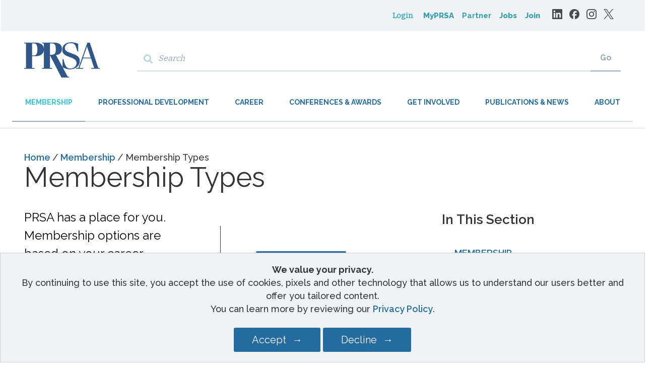

--- FILE ---
content_type: text/html; charset=utf-8
request_url: https://www.prsa.org/membership/membership-types
body_size: 17517
content:
 <!DOCTYPE html> <html class="no-js" lang="en"> <head> <meta charset="utf-8" /><script type="text/html" id="sf-tracking-consent-manager">
	<div id="tracking-consent-dialog" style="width:100%;bottom:0px;padding:20px;position:fixed;z-index:10000000;border:1px solid #ccc;background:#F0F3F5;text-align:center;"> 
    <strong><style>
	element.style { 
	background-color: #ffd6003d;
}
</style>
We value your privacy.</strong>
    <p>By continuing to use this site, you accept the use of cookies, pixels and other technology that allows us to understand our users better and offer you tailored content. <br/>You can learn more by reviewing our <strong><a href="https://www.prsa.org/privacy-policy">Privacy Policy</a></strong>.</p>
    <button type="button" onclick="TrackingConsentManager.updateUserConsent(true); consentGranted();" id="tracking-consent-dialog-accept" class="btn btn-default"><span class="button">Accept</span></button>
    <button type="button" onclick="TrackingConsentManager.updateUserConsent(false); consentNotGranted();" id="tracking-consent-dialog-reject" class="btn btn-default"><span class="button">Decline</span></button>
</div>
</script><script type="text/javascript" src="/WebResource.axd?d=DzHrpQl5URXarFHAtrmzFuirYB0Gvpub3gtNovYu6PuB5Jaics96EIVfDVpk-pSJP7koL-AnPmGqd296RrdNdTy_CgckZLllBBnk6PJPQ_PtZFwBDmYI9tKxSns2CBr3hLKV2WZn1PoMvMGupHVw83s5fUwf218fwHNGC_vtSKbvFk4GTDGJH_v7lwtRqItE0&amp;t=638918285171904057">

</script> <meta name="viewport" content="width=device-width, initial-scale=1" /> <meta http-equiv="X-UA-Compatible" content="IE=edge;chrome=1" /> <title>
	Membership Types | PRSA
</title> <!--[if lt IE 9]>
        <script src="/ResourcePackages/PRSA/assets/scripts/ie.min.js"></script>
    <![endif]--> <link href="/Stylesheets/PRSAMain/1c543cf5-d15f-4d6c-b79d-ff8fd4fd11d7?version=1060" rel="stylesheet" type="text/css" /> <link rel="icon" type="image/png" href="/images/default-source/page-design/favicon/favicon-32x32.png" sizes="32x32" /> <link rel="icon" type="image/png" href="/images/default-source/page-design/favicon/favicon-16x16.png" sizes="16x16" /> <link href="https://fonts.googleapis.com/css?family=Bitter|Raleway:300,400,800" rel="stylesheet" /> <link rel="stylesheet" href="https://use.fontawesome.com/releases/v5.8.2/css/all.css" integrity="sha384-oS3vJWv+0UjzBfQzYUhtDYW+Pj2yciDJxpsK1OYPAYjqT085Qq/1cq5FLXAZQ7Ay" crossorigin="anonymous" /> <meta property="og:title" content="Membership Types" /><meta property="og:description" content="PRSA offers membership types for every level of your career." /><meta property="og:url" content="https://www.prsa.org/membership/membership-types" /><meta property="og:type" content="website" /><meta property="og:site_name" content="www" /><style type="text/css" media="all">/*! ---------- =change all fonts from Bitter to Raleway ---------- */
body {
    font: 18px/26px "Raleway", "Helvetica Neue", Helvetica, Arial, sans-serif;
    color: #333333;
    -webkit-text-size-adjust: 100%;
    -ms-text-size-adjust: 100%;
    font-weight: 500;
}

a {
    text-decoration: none;
    color: #246BA0;
    font-weight: 600;
}

a:hover {
    color: #000000
}




.accordion__label {
    font-weight: 400;
    font-size: 20px;
}




h1, h2, h3, h4, h5, h6 {
    color: #333333;
    font-family: "Raleway", "Helvetica Neue", Helvetica, Arial, sans-serif;
    text-rendering: optimizeLegibility;
    font-weight: 500;
    margin-bottom: 5px;
}

.page-title {
    color: #333333;
    font-weight: 400;
    margin-top: 8px;
    font-size: 54px;
}

/* IN THIS SECTION */
.in-this-section {
    background: #ffffff;
}

.in-this-section a {
    border-bottom: 1px solid #DDDDDD;
    border-top: 1px solid #FFFFFF;
    border-left: 1px solid #FFFFFF;
    border-right: 1px solid #FFFFFF;
    display: block;
    padding: 6px 24px;    
    font-weight:600;
}

.in-this-section {
    text-transform: uppercase;
    font-weight:600;
    padding: 24px 0px;
}


.in-this-section ul {
    list-style: none;
    margin: 0;
    line-height: 2.5em;
}

.in-this-section a:hover {
    background-color: #f5f5f5;
    color:black;
}




/* BUTTONS */

.button {
    background: #246BA0;
    font-size: 20px;
    font-weight: 400;
}

.button,
.button:hover,
.button:focus{
    background: #246BA0;
}

.button--highlight:hover,
.button--highlight:focus {
  background: #797767;
}
.button--action {
  background: #1B9AAA;
  color: #fff;
}
.button--action:hover,
.button--action:focus {
  background: #098A9A;
}
.button--tertiary {
  background: #152B4F;
}
.button--hollow {
  background: rgba(0, 0, 0, 0);
  border: 1px solid #fff;
}
.button--warn {
  background: #e67e22;
  color: #fff;
}
.button--warn:hover,
.button--warn:focus {
  background: #d35400;
}
.button--cancel {
  background: #fff;
  border: 1px solid #234781;
  color: #234781;
  font-size: 16px;
  font-weight: 400;
}
.button--cancel:hover,
.button--cancel:focus {
  background: #152B4F;
  border-color: #152B4F;
}
.button--quick-links {
  font-size: .75em;
  text-transform: uppercase;
}

.button:after {
  content: '→'; 
  display: inline-block;
  font-family: 'Font Awesome 5 Free';
  font-weight: 900;
  margin-left: 12px;
}





/* CHANGE HORIZONTAL RULE TO ONE PIXEL */
hr {
    background: #246BA0;
    height: 1px;
    margin-bottom: 12px;
    margin-top: 12px;
}



/* CARDS */
  
.card {
  padding: 0px;
  border: 1px; 
}

.card h3, h4 {
  margin: 15px 0px 0px 0px;
  color: black;
  font-weight: 400;
  line-height: 30px;
  margin-bottom: 15px;
}

.card h4  {
  font-weight: 300;
  font-size: 32px;

}

.card h5  {
  margin-bottom: 11px;
  font-weight: 400;
  font-size: 21px;
  color: black;
}

.card h4 a, h5 a {
color: black;
font-weight: 400;
}

.card h4 a:hover, h5 a:hover {
color: #246ba0;
}

.card li {
  margin-bottom: 12px;
}




/* TABS */

.tabs--standard .tabs__tab.is-active h1, .tabs--standard .tabs__tab.is-active h2, .tabs--standard .tabs__tab.is-active h3, .tabs--standard .tabs__tab.is-active h4, .tabs--standard .tabs__tab.is-active h5, .tabs--standard .tabs__tab.is-active h6 {
  color: #333333;
}



/* Vertical line */

@media (min-width: 960px) {
	.vertical-line {
	border-right:1px solid #333;
	width:50%;
	height:100%;
	margin-top:50px;
	}
}

@media (max-width: 961px) {
	.vertical-line {
	display:none;
	}
}



.content-box--action {
 	border: 1px solid #DDDDDD;
	color:black;
  border-radius: 10px; /* Add rounded corners */
  box-shadow: 2px 3px 8px rgba(0, 0, 0, 0.1);
}

.content-box--action h2, h3, h4, h5, h6 {
	color:black !important;
}

.content-box--action p {
 	line-height: 30px;
}
.content-box--action li { 	
    margin-bottom: 10px;
}

.content-box--action img {
    border: 1px solid #DDDDDD;
    border-radius: 10px; /* Add rounded corners */
    box-shadow: 2px 3px 8px rgba(0, 0, 0, 0.1);
}
.no-margin {
  margin-bottom:0px;
}

.no-pad {
  padding-bottom:12px;
}

.interior-layout__aside .content-box--action {
    background: #fff;
}
.interior-layout__aside .content-box {
    background: #fff;
    border-color: #DDD;
}


.image-link {
 	border: 1px solid #DDDDDD;
  border-radius: 10px; /* Add rounded corners */
      box-shadow: 2px 3px 8px rgba(0, 0, 0, 0.1);
  </style><script type="text/javascript">
(function(d, w) {
    w.PropFuel = w.PropFuel || [];
    if (w.PropFuel.__LOADED) return;
    w.PropFuel.__LOADED = true;

    var m = ['init','identify'];
    m.forEach(function(n) {
        w.PropFuel[n] = function(){ w.PropFuel.push([n].concat([].slice.call(arguments))) };
    });
    
    var script = d.createElement('script');
    script.src = 'https://web.propfuel.com/plugin.js';
    script.async = true;
    d.getElementsByTagName('head')[0].appendChild(script);

    w.PropFuel.init('9b9c1cf3ad874eca87f9ebb2aa190fbb', {
        authentication: {
            service: "external_id",
            cookie_name: "hl",
            integration_id: "imis"
        }
    });
})(document, window);
</script><script type="text/javascript">
function delCookieCI(cookieName, domain) {
  const targetName = cookieName.toLowerCase() + "=";
  const cookies = document.cookie.split(";");
  cookies.forEach(cookie => {
    const [namePart] = cookie.split("=");
    if (namePart.trim().toLowerCase() === cookieName.toLowerCase()) {
      const paths = ["/"];
      const domains = [domain, "." + domain.replace(/^\./, "")]; // sub + root variants
      domains.forEach(d => {
        paths.forEach(p => {
          document.cookie = `${namePart.trim()}=; expires=Thu, 01 Jan 1970 00:00:00 GMT; path=${p}; domain=${d};`;
        });
      });
    }
  });
}
delCookieCI("TOKEN", "prsa.org");
</script><script type="text/javascript">
function stCookie(name, value, attributes = {}) {
  attributes = {
    path: '/',
    // add other defaults here if necessary
    ...attributes
  };
  if (attributes.expires instanceof Date) {
    attributes.expires = attributes.expires.toUTCString();
  }
  let updatedCookie = encodeURIComponent(name) + "=" + encodeURIComponent(value);
  for (let attributeKey in attributes) {
    updatedCookie += "; " + attributeKey;
    let attributeValue = attributes[attributeKey];
    if (attributeValue !== true) {
      updatedCookie += "=" + attributeValue;
    }
  }
  document.cookie = updatedCookie;
}
function gtCookie(name) {
  let matches = document.cookie.match(new RegExp(
    "(?:^|; )" + name.replace(/([\.$?*|{}\(\)\[\]\\\/\+^])/g, '\\$1') + "=([^;]*)"
  ));
  return matches ? decodeURIComponent(matches[1]) : undefined;
}

// Define dataLayer and the gtag function.
window.dataLayer = window.dataLayer || [];
function gtag(){dataLayer.push(arguments);}

// Set default consent to 'denied' as a placeholder
// Determine actual values based on your own requirements
trackStatus = 'denied'
if (TrackingConsentManager.canTrackCurrentUser()) {
   trackStatus = 'granted';
   if(gtCookie('prsa-tracking-consent') != 'true') {
	  stCookie('prsa-tracking-consent',true, {'domain':'prsa.org', 'max-age': 34300800});
   }
} else {
   if (gtCookie('prsa-tracking-consent') == 'true'){
	  stCookie('sf-tracking-consent',true, {'domain':'www.prsa.org', 'max-age': 34300800});
	  trackStatus = 'granted';
	}
}

gtag('consent', 'default', {
  'ad_storage': trackStatus,
  'ad_user_data': trackStatus,
  'ad_personalization': trackStatus,
  'analytics_storage': trackStatus
});

<!-- Google Tag Manager -->
(function(w,d,s,l,i){w[l]=w[l]||[];w[l].push({'gtm.start':
new Date().getTime(),event:'gtm.js'});var f=d.getElementsByTagName(s)[0],
j=d.createElement(s),dl=l!='dataLayer'?'&l='+l:'';j.async=true;j.src=
'https://www.googletagmanager.com/gtm.js?id='+i+dl;f.parentNode.insertBefore(j,f);
})(window,document,'script','dataLayer','GTM-P84TQBK');
<!-- End Google Tag Manager -->
  
function consentGranted() {
  gtag('consent', 'update', {
    'ad_storage': 'granted',
    'ad_user_data': 'granted',
    'ad_personalization': 'granted',
    'analytics_storage': 'granted'
  });
  stCookie('prsa-tracking-consent',true, {'domain':'prsa.org', 'max-age': 34300800});
}

function consentNotGranted() {
  gtag('consent', 'update', {
    'ad_storage': 'denied',
    'ad_user_data': 'denied',
    'ad_personalization': 'denied',
    'analytics_storage': 'denied'
  });
    stCookie('prsa-tracking-consent',false, {'domain':'prsa.org', 'max-age': 34300800});
}
</script><script type="text/javascript">
//-------------------------------------------------------
var z_account = "5567DE78-88D5-48FB-9448-454FDB5F031B";
var z_collector = "PRSA.informz.net";
var z_cookieDomain = ".prsa.org";
//-------------------------------------------------------
(function (e, o, n, r, t, a, s) { e[t] || (e.GlobalSnowplowNamespace = e.GlobalSnowplowNamespace || [], e.GlobalSnowplowNamespace.push(t), e[t] = function () { (e[t].q = e[t].q || []).push(arguments) }, e[t].q = e[t].q || [], a = o.createElement(n), s = o.getElementsByTagName(n)[0], a.async = 1, a.src = r, s.parentNode.insertBefore(a, s)) }(window, document, "script", "https://cdn.informz.net/web_trk/sp.js", "informz_trk")), informz_trk("newTracker", "infz", z_collector + "/web_trk/collector/", { appId: z_account, cookieDomain: z_cookieDomain }), informz_trk("setUserIdFromLocation", "_zs"), informz_trk("enableActivityTracking", 30, 15); informz_trk("trackPageView", null);
</script><meta name="Generator" content="Sitefinity 15.0.8232.0 DX" /><link rel="canonical" href="https://www.prsa.org/membership/membership-types" /><meta name="description" content="PRSA offers membership types for every level of your career." /></head> <body data-waypoints="1px: is-scrolled"> <script src="/ScriptResource.axd?d=agwj-qG4Oi7k9hkvkRq2GeHiEhvwgdeseIm8omk38qLeqHJyzUPWbl8hndKg1Roy_YDUEOYUjhn5iLoJsp0y_5v7Xgukf2bMssosUz3Mr2rVRi8upy4HEduHlsxWLuFkDr0Bu87QZi4tjsEJ1YUsUjksjP3JAiZZob4HkJl-KBM188Mc4levDTMRkFJ3IAP20&amp;t=bb54665" type="text/javascript"></script><script src="/ScriptResource.axd?d=ePnjFy9PuY6CB3GWMX-b_-To5MLZWH9ue9tI6BiKGfS_SUt7zBvOsTBEfzeAnHJAo7of2RCb_FihF_No-oxeE3SF1Sn6dsUvqD1ghFSK5Phq0TE4Ux0XbxX-TDo-EYh5r8KzOiYSfcfI1Div9dSWzEd_dLKWkSGduzFDs9XZCPCJQMTFFtPL2D63Zr8pPLyQ0&amp;t=bb54665" type="text/javascript"></script> <header class="page-header" role="banner"> <div class="page-bounds"> <div class="header-logo"> 

<div >
    <div class="sfContentBlock sf-Long-text" ><a href="/home"><img alt="PRSA Logo" src="/images/default-source/page-design/logos/logofc8dd6634b504d8aac88f1b5d1f68a79.png?sfvrsn=46dd9b90_0"></a></div>
</div>

 </div> <button class="page-header__toggle" data-toggle-target="next" data-toggle-exit="esc outside"> <span class="screenreader-only">Menu</span> <span class="toggle-indicator"> <span class="toggle-indicator__piece toggle-indicator__piece--1"></span> <span class="toggle-indicator__piece toggle-indicator__piece--2"></span> <span class="toggle-indicator__piece toggle-indicator__piece--3"></span> </span> </button> <div class="page-header__content"> <div class="header-login"> 




<div class="header-user">
    <div class="media" data-sf-role="sf-logged-in-view" style="display: none">
        <div class="media-body">
            <span class="header-user__welcome">Welcome <span data-sf-role="sf-logged-in-name"></span>.</span>
            <a class="btn btn-default" href="/membership/membership-types/SignOut/">Logout</a>
        </div>
    </div>

    <div data-sf-role="sf-logged-out-view" class="sf-logged-out-view" style="display: none">
        <button id="prsa-header-utility-login" type="button" class="btn btn-default" data-sf-role="login-status-button">Login</button>
    </div>
</div>

<input type="hidden" data-sf-role="sf-status-json-endpoint-url" value="/rest-api/rd-login-status/FullName"/>
<input type="hidden" data-sf-role="sf-logout-redirect-url" value="https://www.prsa.org/account/redirectafterlogout"/>
<input type="hidden" data-sf-role="sf-login-redirect-url" value="https://www.prsa.org/account/login?redirect_uri=%2fmembership%2fmembership-types" />
<input type="hidden" data-sf-role="sf-is-design-mode-value" value="False" />
<input type="hidden" data-sf-role="sf-allow-windows-sts-login" value="False" />

 </div> <div class="header-utility"> <div> 

<ul class="header-utility__list">
    <li class="header-utility__item">
        <a href="/myprsa" target="_blank">
            MyPRSA
        </a>
    </li>
    <li class="header-utility__item">
        <a href="/detail/header-utility/partner-with-prsa" target="_self">
            Partner
        </a>
    </li>
    <li class="header-utility__item">
        <a href="/jobs" target="_blank">
            Jobs
        </a>
    </li>
    <li class="header-utility__item">
        <a href="/detail/header-utility/join-rise" target="_blank">
            Join
        </a>
    </li>
</ul>


 </div> <div class="header-utility__social"> 


<style>
.social-media-icons-header {
  height: 20px;
  float:left;
  margin-right:14px;
  opacity: .7;
  }

  .center-for-mobile {
    text-align: center;
    display: inline-block;
  }
</style>

<div class="center-for-mobile">
<a target="_blank" href="https://www.linkedin.com/company/prsa/"><img src="https://www.prsa.org/images/default-source/page-design/social-media-icons/linkedin-logo.png" alt="LinkedIn logo" title="LinkedIn logo" data-displaymode="Original" class="social-media-icons-header"/></a>

<a target="_blank" href="https://www.facebook.com/PRSANational/"><img src="https://www.prsa.org/images/default-source/page-design/social-media-icons/facebook-logo.png" alt="Facebook logo" title="Facebook logo" data-displaymode="Original" class="social-media-icons-header"/></a>

<a target="_blank" href="https://www.instagram.com/prsanational"><img src="https://www.prsa.org/images/default-source/page-design/social-media-icons/instagram-logo.png" alt="Instagram logo" title="Instagram logo" data-displaymode="Original" class="social-media-icons-header"/></a>

<a target="_blank" href="https://twitter.com/PRSA"><img src="https://www.prsa.org/images/default-source/page-design/social-media-icons/x-logo.png" alt="X logo" title="X logo" data-displaymode="Original" class="social-media-icons-header"/></a>
</div>
<div style="clear:both;"></div> </div> </div> <div class="header-search"> 

<div >
    <div class="sfContentBlock sf-Long-text" ><form class="header-search__form" action="/search-results"><label class="header-search__label" for="header-search__input">
 
               <span class="fa fa-search"></span></label>
 
        <input type="text" id="header-search__input" class="header-search__input" name="keywords" placeholder="Search"><button type="submit" class="header-search__submit">Go</button></form></div>
</div> </div> <nav class="header-nav" role="navigation"> 

<ul class="header-nav__sf-list">
    <li class="is-current">
        <a href="/membership" target="_self">Membership</a>
            <ul>
                        <li class="">
            <a href="/membership/join-or-renew" target="_self">Join or Renew</a>
        </li>
        <li class="">
            <a href="/membership/member-benefits" target="_self">Member Benefits</a>
        </li>
        <li class="is-current">
            <a href="/membership/membership-types" target="_self">Membership Types</a>
        </li>
        <li class="">
            <a href="/membership/group-membership" target="_self">Group Membership</a>
        </li>
        <li class="">
            <a href="/membership/student-membership" target="_self">Student Membership</a>
        </li>
        <li class="">
            <a href="/membership/give-a-gift" target="_self">Purchase as a Gift</a>
        </li>
        <li class="">
            <a href="/membership/partner-with-prsa" target="_self">Partner with PRSA</a>
        </li>

            </ul>
    </li>
    <li class="">
        <a href="/professional-development" target="_self">Professional Development</a>
            <ul>
                        <li class="">
            <a href="/professional-development/learning-opportunities" target="_self">PD Opportunities Overview</a>
        </li>
        <li class="">
            <a href="/professional-development/prsa-certificate-programs" target="_self">PRSA Certificate Programs</a>
        </li>
        <li class="">
            <a href="/professional-development/accreditation-in-public-relations-(apr)" target="_self">Accreditation in Public Relations (APR)</a>
        </li>
        <li class="">
            <a href="/professional-development/webinars" target="_self">Webinars</a>
        </li>
        <li class="">
            <a href="/professional-development/prsa-resources" target="_self">Resources &amp; Toolkits</a>
        </li>
        <li class="">
            <a href="/diverse-dialogues" target="_self">Diverse Dialogues</a>
        </li>
        <li class="">
            <a href="/professional-development/american-management-association-courses" target="_self">American Management Association Courses</a>
        </li>
        <li class="">
            <a href="/search-professional-development" target="_self">Search Professional Development</a>
        </li>
        <li class="">
            <a href="/professional-development/demo-days" target="_self">Demo Days</a>
        </li>

            </ul>
    </li>
    <li class="">
        <a href="/career" target="_self">Career</a>
            <ul>
                        <li class="">
            <a href="/career/career-development" target="_self">Career Development</a>
        </li>
        <li class="">
            <a href="/career/recruiters" target="_blank">Recruit Talent</a>
        </li>
        <li class="">
            <a href="/career/veterans-program" target="_self">Veterans Program</a>
        </li>
        <li class="">
            <a href="/career/mentorships" target="_self">Mentorship Programs</a>
        </li>
        <li class="">
            <a href="/career/early-career" target="_self">Early Career</a>
        </li>
        <li class="">
            <a href="/career/mid-level-career" target="_self">Mid Level Career</a>
        </li>
        <li class="">
            <a href="/career/senior-level-career" target="_self">Senior Level Career</a>
        </li>

            </ul>
    </li>
    <li class="">
        <a href="/conferences-and-awards" target="_self">Conferences &amp; Awards</a>
            <ul>
                        <li class="">
            <a href="/conferences-and-awards/conferences" target="_self">Conferences</a>
        </li>
        <li class="">
            <a href="/conferences-and-awards/awards" target="_self">Awards</a>
        </li>
        <li class="">
            <a href="/conferences-and-awards/2025-anvil-awards" target="_self">2026 Anvil Awards</a>
        </li>
        <li class="">
            <a href="/conferences-and-awards/icon-2026" target="_self">ICON 2026</a>
        </li>
        <li class="">
            <a href="/conferences-and-awards/partner-with-prsa" target="_self">Partner with PRSA</a>
        </li>
        <li class="">
            <a href="/conferences-and-awards/past-events" target="_self">Past Events</a>
        </li>

            </ul>
    </li>
    <li class="">
        <a href="/home/get-involved" target="_self">Get Involved</a>
            <ul>
                        <li class="">
            <a href="/home/get-involved/chapters-districts" target="_self">Chapters &amp; Districts</a>
        </li>
        <li class="">
            <a href="/home/get-involved/professional-interest-sections" target="_self">Professional Interest Sections</a>
        </li>
        <li class="">
            <a href="/home/get-involved/affinity-groups" target="_self">Affinity Groups</a>
        </li>
        <li class="">
            <a href="/home/get-involved/member-mondays" target="_self">Member Mondays</a>
        </li>
        <li class="">
            <a href="/home/get-involved/college-of-fellows" target="_self">College of Fellows</a>
        </li>
        <li class="">
            <a href="/home/get-involved/speakers-bureau" target="_self">Speakers Bureau </a>
        </li>
        <li class="">
            <a href="/home/get-involved/for-students" target="_self">For Students</a>
        </li>

            </ul>
    </li>
    <li class="">
        <a href="/publications-and-news" target="_self">Publications &amp; News</a>
            <ul>
                        <li class="">
            <a href="/publications-and-news/strategies-tactics" target="_self">Strategies &amp; Tactics</a>
        </li>
        <li class="">
            <a href="/publications-and-news/blog" target="_self">PRsay</a>
        </li>
        <li class="">
            <a href="/publications-and-news/issues-trends" target="_self">Issues &amp; Trends</a>
        </li>
        <li class="">
            <a href="/publications-and-news/newsroom" target="_self">Newsroom</a>
        </li>
        <li class="">
            <a href="/publications-and-news/strategies-tactics-plus" target="_self">Strategies &amp; Tactics Plus</a>
        </li>
        <li class="">
            <a href="/publications-and-news/partner-with-prsa" target="_self">Partner with PRSA</a>
        </li>

            </ul>
    </li>
    <li class="">
        <a href="/about" target="_self">About</a>
            <ul>
                        <li class="">
            <a href="/about/national-leadership" target="_self">National Leadership </a>
        </li>
        <li class="">
            <a href="/about/prsa-code-of-ethics" target="_self">PRSA Code of Ethics</a>
        </li>
        <li class="">
            <a href="/about/prsa-foundation" target="_self">PRSA Foundation </a>
        </li>
        <li class="">
            <a href="/about/diversity-equity-inclusion" target="_self">Diversity, Equity &amp; Inclusion</a>
        </li>
        <li class="">
            <a href="/about/all-about-pr" target="_self">About Public Relations</a>
        </li>
        <li class="">
            <a href="/about/past-presidents-and-chairs-of-prsa" target="_self">Past Presidents and Chairs</a>
        </li>
        <li class="">
            <a href="/about/prsa-milestones" target="_self">PRSA Milestones</a>
        </li>
        <li class="">
            <a href="/about/partner-with-prsa" target="_self">Partner with PRSA&#160;</a>
        </li>

            </ul>
    </li>
</ul>






 </nav> </div> </div> </header> <div class="content page-bounds" role="main"> 
<div class="interior-layout page-bounds" data-sf-element="Row">
    <div id="ContentPlaceholder_T8112D8CB001_Col00" class="sf_colsIn interior-layout__title" data-sf-element="Column 1" data-placeholder-label="Title and Meta Area"><div>

            <a href="/">Home </a>
            <span> / </span>
            <a href="/membership">Membership </a>
            <span> / </span>
Membership Types</div>
<h1 class="page-title">Membership Types</h1>
<link rel="preconnect" href="https://fonts.googleapis.com">
<link rel="preconnect" href="https://fonts.gstatic.com" crossorigin>
<link href="https://fonts.googleapis.com/css2?family=Raleway:ital,wght@0,100;0,200;0,300;0,400;0,500;0,600;0,700;0,800;0,900;1,100;1,200;1,300;1,400;1,500;1,600;1,700;1,800;1,900&display=swap" rel="stylesheet"></link>

    </div>
    <div id="ContentPlaceholder_T8112D8CB001_Col01" class="sf_colsIn interior-layout__main" data-sf-element="Column 2" data-placeholder-label="Main Content"><div class="grid" data-sf-element="Row">
    <div id="ContentPlaceholder_C074_Col00" class="sf_colsIn grid__unit grid__unit--4-9-l" data-sf-element="Column 1" data-placeholder-label="Column 1">
<div >
    <div class="sfContentBlock sf-Long-text" ><h4 style="line-height: 1.5em">PRSA has a place for you. Membership options are based on your career experience. When you join PRSA you become part of a community of communications professionals nationwide spanning every industry sector. </h4><h4 style="line-height: 1.5em">We offer lifelong learning, professional networking and skills development at every stage of your career.&nbsp;
</h4></div>
</div>
    </div>
    <div id="ContentPlaceholder_C074_Col01" class="sf_colsIn grid__unit grid__unit--1-9-l" data-sf-element="Column 2" data-placeholder-label="Column 2">
<div class="vertical-line" >
    <div class="sfContentBlock sf-Long-text" ><p>&nbsp;</p>
<p>&nbsp;</p>
<p>&nbsp;</p>
<p>&nbsp;</p>
<p>&nbsp;</p>
<p>&nbsp;</p>
<p>&nbsp;</p></div>
</div>
    </div>
    <div id="ContentPlaceholder_C074_Col02" class="sf_colsIn grid__unit grid__unit--4-9-l" data-sf-element="Column 3" data-placeholder-label="Column 3">
<div >
    <div class="sfContentBlock sf-Long-text" ><p>&nbsp;</p><p>&nbsp;</p><p><a target="_blank" href="https://rise.prsa.org/JoinNow" class="button" style="font-size: 2em; padding: 25px; font-weight: 200">JOIN</a></p><p>&nbsp;</p><p><a target="_blank" href="https://myprsa.prsa.org/MyPRSA/MyAccount.aspx?tablink=my-dues" class="button" style="font-size: 2em; padding: 25px; font-weight: 200">RENEW</a></p></div>
</div>
    </div>
</div>
<div class="content-box content-box--action" data-sf-element="Row">
    <div id="ContentPlaceholder_C078_Col00" class="sf_colsIn" data-sf-element="Inner Content" data-placeholder-label="Content"><div class="grid" data-sf-element="Row">
    <div id="ContentPlaceholder_C080_Col00" class="sf_colsIn grid__unit grid__unit--2-3-m no-pad" data-sf-element="Column 1" data-placeholder-label="Column 1">
<div >
    <div class="sfContentBlock sf-Long-text" ><h3>Member</h3></div>
</div>
<div >
    <div class="sfContentBlock sf-Long-text" ><strong>More than three years of experience:</strong><br>Join as a Member<br>$273 annual dues/$65 initiation fee</div>
</div>
    </div>
    <div id="ContentPlaceholder_C080_Col01" class="sf_colsIn grid__unit grid__unit--1-3-m" data-sf-element="Column 2" data-placeholder-label="Column 2">
<div >
    <div class="sfContentBlock sf-Long-text" ><p>&nbsp;</p><p><a target="_blank" href="https://rise.prsa.org/JoinNow" class="button">Get Started</a></p></div>
</div>
    </div>
</div>

    </div>
</div>
<div class="content-box content-box--action" data-sf-element="Row">
    <div id="ContentPlaceholder_C079_Col00" class="sf_colsIn" data-sf-element="Inner Content" data-placeholder-label="Content"><div class="grid" data-sf-element="Row">
    <div id="ContentPlaceholder_C083_Col00" class="sf_colsIn grid__unit grid__unit--2-3-m no-pad" data-sf-element="Column 1" data-placeholder-label="Column 1">
<div >
    <div class="sfContentBlock sf-Long-text" ><h3>Group Membership</h3><p><strong>If you have five or more members</strong><br>Sign up for a&nbsp;Group Membership.</p></div>
</div>
    </div>
    <div id="ContentPlaceholder_C083_Col01" class="sf_colsIn grid__unit grid__unit--1-3-m" data-sf-element="Column 2" data-placeholder-label="Column 2">
<div >
    <div class="sfContentBlock sf-Long-text" ><p>&nbsp;</p><a class="button" href="/membership/group-membership">Learn more</a></div>
</div>
    </div>
</div>

    </div>
</div>
<div class="content-box content-box--action" data-sf-element="Row">
    <div id="ContentPlaceholder_C089_Col00" class="sf_colsIn" data-sf-element="Inner Content" data-placeholder-label="Content"><div class="grid" data-sf-element="Row">
    <div id="ContentPlaceholder_C090_Col00" class="sf_colsIn grid__unit grid__unit--2-3-m no-pad" data-sf-element="Column 1" data-placeholder-label="Column 1">
<div >
    <div class="sfContentBlock sf-Long-text" ><h3>Associate Member 1</h3><p><strong>Less than one year of experience:</strong><br>Join as an Associate Member 1<br>$128 annual dues</p></div>
</div>
    </div>
    <div id="ContentPlaceholder_C090_Col01" class="sf_colsIn grid__unit grid__unit--1-3-m" data-sf-element="Column 2" data-placeholder-label="Column 2">
<div >
    <div class="sfContentBlock sf-Long-text" ><p>&nbsp;</p><p><a target="_blank" href="https://rise.prsa.org/JoinNow" class="button">Get Started</a></p></div>
</div>
    </div>
</div>

    </div>
</div>
<div class="content-box content-box--action" data-sf-element="Row">
    <div id="ContentPlaceholder_C094_Col00" class="sf_colsIn" data-sf-element="Inner Content" data-placeholder-label="Content"><div class="grid" data-sf-element="Row">
    <div id="ContentPlaceholder_C098_Col00" class="sf_colsIn grid__unit grid__unit--2-3-m no-pad" data-sf-element="Column 1" data-placeholder-label="Column 1">
<div >
    <div class="sfContentBlock sf-Long-text" ><h3>Associate Member 2</h3><p><strong>One to two years of experience:</strong><br>Join as an Associate Member 2&nbsp;<br>$168 annual dues</p></div>
</div>
    </div>
    <div id="ContentPlaceholder_C098_Col01" class="sf_colsIn grid__unit grid__unit--1-3-m" data-sf-element="Column 2" data-placeholder-label="Column 2">
<div >
    <div class="sfContentBlock sf-Long-text" ><p>&nbsp;</p><p><a target="_blank" href="https://rise.prsa.org/JoinNow" class="button">Get Started</a></p></div>
</div>
    </div>
</div>

    </div>
</div>
<div class="content-box content-box--action" data-sf-element="Row">
    <div id="ContentPlaceholder_C096_Col00" class="sf_colsIn" data-sf-element="Inner Content" data-placeholder-label="Content"><div class="grid" data-sf-element="Row">
    <div id="ContentPlaceholder_C099_Col00" class="sf_colsIn grid__unit grid__unit--2-3-m no-pad" data-sf-element="Column 1" data-placeholder-label="Column 1">
<div >
    <div class="sfContentBlock sf-Long-text" ><h3>Associate Member 3</h3><p><strong>Two to three years of experience:</strong><br>Join as an Associate Member 3<br>$213 annual dues</p></div>
</div>
    </div>
    <div id="ContentPlaceholder_C099_Col01" class="sf_colsIn grid__unit grid__unit--1-3-m" data-sf-element="Column 2" data-placeholder-label="Column 2">
<div >
    <div class="sfContentBlock sf-Long-text" ><p>&nbsp;</p><p><a target="_blank" href="https://rise.prsa.org/JoinNow" class="button">Get Started</a></p></div>
</div>
    </div>
</div>

    </div>
</div>
<div class="content-box content-box--action" data-sf-element="Row">
    <div id="ContentPlaceholder_C095_Col00" class="sf_colsIn" data-sf-element="Inner Content" data-placeholder-label="Content"><div class="grid" data-sf-element="Row">
    <div id="ContentPlaceholder_C100_Col00" class="sf_colsIn grid__unit grid__unit--2-3-m no-pad" data-sf-element="Column 1" data-placeholder-label="Column 1">
<div >
    <div class="sfContentBlock sf-Long-text" ><h3>Associate Member, PRSSA Graduate</h3><p><strong>Former PRSSA member who graduated within the past two years:</strong><br>Join as an Associate Member, PRSSA Graduate<br>$73 annual dues</p></div>
</div>
    </div>
    <div id="ContentPlaceholder_C100_Col01" class="sf_colsIn grid__unit grid__unit--1-3-m" data-sf-element="Column 2" data-placeholder-label="Column 2">
<div >
    <div class="sfContentBlock sf-Long-text" ><p>&nbsp;</p><p><a target="_blank" href="https://rise.prsa.org/JoinNow" class="button">Get Started</a></p></div>
</div>
    </div>
</div>

    </div>
</div>
<div class="content-box content-box--action" data-sf-element="Row">
    <div id="ContentPlaceholder_C097_Col00" class="sf_colsIn" data-sf-element="Inner Content" data-placeholder-label="Content"><div class="grid" data-sf-element="Row">
    <div id="ContentPlaceholder_C101_Col00" class="sf_colsIn grid__unit grid__unit--2-3-m no-pad" data-sf-element="Column 1" data-placeholder-label="Column 1">
<div >
    <div class="sfContentBlock sf-Long-text" ><h3>Associate Member, Graduate Student</h3><p><strong>Full-time graduate student pursuing an advanced degree:</strong><br>Join as an Associate Member, Graduate Student<br>$73 annual dues</p></div>
</div>
    </div>
    <div id="ContentPlaceholder_C101_Col01" class="sf_colsIn grid__unit grid__unit--1-3-m" data-sf-element="Column 2" data-placeholder-label="Column 2">
<div >
    <div class="sfContentBlock sf-Long-text" ><p>&nbsp;</p><p><a target="_blank" href="https://rise.prsa.org/JoinNow" class="button">Get Started</a></p></div>
</div>
    </div>
</div>

    </div>
</div>

<div >
    <div class="sfContentBlock sf-Long-text" ><h2 style="text-align: center; margin-top: 45px">Additional Options</h2></div>
</div><div class="content-box content-box--action" data-sf-element="Row">
    <div id="ContentPlaceholder_C110_Col00" class="sf_colsIn" data-sf-element="Inner Content" data-placeholder-label="Content"><div class="grid" data-sf-element="Row">
    <div id="ContentPlaceholder_C111_Col00" class="sf_colsIn grid__unit" data-sf-element="Column 1" data-placeholder-label="Column 1">
<div >
    <div class="sfContentBlock sf-Long-text" ><h3>Reinstating Member</h3><p>If you are a former PRSA member, join as a Reinstating Member ($273 annual dues plus a one-time $35 reinstatement fee).&nbsp;<a href="mailto:memberservices@prsa.org">Contact us</a> for more information.</p><p><a class="button" href="mailto:memberservices@prsa.org">Contact us</a></p></div>
</div>
<div >
    <div class="sfContentBlock sf-Long-text" ><p>&nbsp;</p><center><div style="width: 50%"><hr></div></center><p>&nbsp;</p></div>
</div>
<div >
    <div class="sfContentBlock sf-Long-text" ><h3>Retirement Status</h3><p>If you have been a member in good standing for at least five years, you may qualify for Retirement Status ($63 annual dues). Retired Membership is open to any General Member in good standing who (i) has been a member of the Society for at least five years;
    and (ii) has retired from the full-time practice of public relations or communication and is employed less than 50 percent of the time.&nbsp;<a href="mailto:memberservices@prsa.org">Contact us</a>&nbsp;for more information.</p><p><a class="button" href="mailto:memberservices@prsa.org">Contact us</a></p></div>
</div>
<div >
    <div class="sfContentBlock sf-Long-text" ><p>&nbsp;</p><center><div style="width: 50%"><hr></div></center><p>&nbsp;</p></div>
</div>
<div >
    <div class="sfContentBlock sf-Long-text" ><h3>Members Emeriti</h3><p>PRSA honors and respects the loyalty of our long-term members, who have served the profession with distinction. Emeritus Membership is open to any individual who has been a General Member for 50 or more years. Emeritus Membership is an honorary privilege that may be revoked at any time at the sole discretion of the Board.&nbsp;<a href="mailto:memberservices@prsa.org">Contact us</a>&nbsp;for more information.</p><p><a href="mailto:memberservices@prsa.org" class="button">Contact us</a></p></div>
</div>
<div >
    <div class="sfContentBlock sf-Long-text" ><p>&nbsp;</p><center><div style="width: 50%"><hr></div></center><p>&nbsp;</p></div>
</div>
<div >
    <div class="sfContentBlock sf-Long-text" ><h3>Professional Interest Sections</h3><p>For additional learning, networking and leadership opportunities, participate in&nbsp;<a href="https://www.prsa.org/home/get-involved/professional-interest-sections">Professional Interest Sections</a>, which are specialized communities organized around industry verticals, and tenure for our next generation of professionals. They offer specialized content, such as an exclusive online community, newsletters, webinars and annual events.</p><p><a href="https://www.prsa.org/home/get-involved/professional-interest-sections" class="button">Learn more about Sections</a></p></div>
</div>
<div >
    <div class="sfContentBlock sf-Long-text" ><p>&nbsp;</p><center><div style="width: 50%"><hr></div></center><p>&nbsp;</p></div>
</div>
<div >
    <div class="sfContentBlock sf-Long-text" ><h3>Chapters</h3><p><a href="/home/get-involved/chapters-districts">Including a Chapter&nbsp;</a>with your PRSA network enables you to become part of a tight-knit group of communications professionals
    in your local community. Chapters offer members additional avenues to advance their careers with professional development programs, networking and leadership opportunities.</p><a href="/home/get-involved/chapters-districts" class="button">Learn more about Chapters</a></div>
</div>
<div >
    <div class="sfContentBlock sf-Long-text" ><p>&nbsp;</p><center><div style="width: 50%"><hr></div></center><p>&nbsp;</p></div>
</div>
<div >
    <div class="sfContentBlock sf-Long-text" ><h3>Industry Partner</h3><p>PRSA has a new membership program to help you meet potential customers for your products and services. Industry Partners is a comprehensive low-cost opportunity to partner with PRSA.</p><p><a href="https://www.prsa.org/membership/become-an-industry-partner" class="button">Get Started</a></p></div>
</div>
<div >
    <div class="sfContentBlock sf-Long-text" ><p>&nbsp;</p><center><div style="width: 50%"><hr></div></center><p>&nbsp;</p></div>
</div>
<div >
    <div class="sfContentBlock sf-Long-text" ><h3>Hardship Program</h3><p>You may qualify for the Hardship Program if you’ve been a member for three or more years and are unemployed or temporarily disabled. To participate, download the&nbsp;<a target="_blank" title="Hardship-Plan-Application" href="/docs/default-source/membership/hardship-plan-application.docx?sfvrsn=fed183e9_13">Hardship-Plan-Application.</a>
</p><a class="button" target="_blank" href="/docs/default-source/membership/hardship-plan-application.docx?sfvrsn=fed183e9_13" title="Hardship-Plan-Application">Download Application</a></div>
</div>
    </div>
</div>

    </div>
</div>

    </div>
    <div id="ContentPlaceholder_T8112D8CB001_Col02" class="sf_colsIn interior-layout__aside" data-sf-element="Column 3" data-placeholder-label="Aside Content">
<div class="in-this-section">
    <button type="button" class="in-this-section__toggle" data-toggle-target="next">
        <span class="in-this-section-header">In This Section</span>
        <span class="toggle-indicator">
            <span class="toggle-indicator__piece toggle-indicator__piece--1"></span>
            <span class="toggle-indicator__piece toggle-indicator__piece--2"></span>
            <span class="toggle-indicator__piece toggle-indicator__piece--3"></span>
        </span>
    </button>

    <ul>
    <li class="">
        <a href="/membership" target="_self">Membership</a>
    </li>
    <li class="">
        <a href="/membership/join-or-renew" target="_self">Join or Renew</a>
    </li>
    <li class="">
        <a href="/membership/member-benefits" target="_self">Member Benefits</a>
    </li>
    <li class="is-current">
        <a href="/membership/membership-types" target="_self">Membership Types</a>
    </li>
    <li class="">
        <a href="/membership/give-a-gift" target="_self">Purchase as a Gift</a>
    </li>
    <li class="">
        <a href="/membership/student-membership" target="_self">Student Membership</a>
    </li>
    </ul>
</div>





<div >
    <div class="sfContentBlock sf-Long-text" ><div style="height: 25px">&nbsp;</div></div>
</div><div class="accordion sf_cols" data-sf-element="Row">
    <div id="ContentPlaceholder_C130_Col00" class="sf_colsIn accordion__label" data-sf-element="Label" data-placeholder-label="Accordion Label" data-toggle-target="next">
<div >
    <div class="sfContentBlock sf-Long-text" ><p style="text-align: center">SIGN UP FOR EMAILS FROM PRSA</p></div>
</div>
    </div>
    <div id="ContentPlaceholder_C130_Col01" class="sf_colsIn accordion__content" data-sf-element="Content" data-placeholder-label="Accordion Content">
<iframe src="https://www.prsa.org/iframes/home-page-email-form-name" width ="100%" height="650" frameborder="0" name="myiframe" style="margin-top:5px;"></iframe>
    </div>
</div>
<div class="content-box content-box--action" data-sf-element="Row">
    <div id="ContentPlaceholder_C137_Col00" class="sf_colsIn" data-sf-element="Inner Content" data-placeholder-label="Content">
<div >
    <div class="sfContentBlock sf-Long-text" ><h5 style="text-align: center; font-size: 24px"><strong>PRSA Members Get 3X the Value of the Annual Membership Fee!</strong></h5><center><p><a class="button button--action" target="_blank" href="/docs/default-source/membership/prsa-member-benefits-savings.pdf?sfvrsn=f0a2c662_3">Download Member Savings Guide</a></p></center></div>
</div>
    </div>
</div>
<div class="content-box content-box--action" data-sf-element="Row">
    <div id="ContentPlaceholder_C134_Col00" class="sf_colsIn" data-sf-element="Inner Content" data-placeholder-label="Content">
<div >
    <div class="sfContentBlock sf-Long-text" ><h4 style="text-align: center"><strong>Request a Quote
</strong><br><strong>for Group Membership</strong></h4></div>
</div>
<div data-sf-role="form-container" class="">
    <input type="hidden" data-sf-role="form-id" value="70edc38a-a5ef-425e-ab22-66ae407af9f3" name="FormId" />
    <input type="hidden" data-sf-role="marketo-settings" value="{&quot;syncFormFieldsToLeadFields&quot;:false,&quot;doSpecificWebCalls&quot;:false}" name="MarketoSettings" />

<form action="/membership/membership-types?sf_cntrl_id=ctl00%24ContentPlaceholder%24C133" method="POST" name="defaultFormctl00$ContentPlaceholder$C133" enctype="multipart/form-data" role="form">
<div class="sf-fieldWrp" data-sf-role="text-field-container">
    <input data-sf-role="violation-restrictions" type="hidden" value='{"maxLength":"255", "minLength": "0"}' />
    <input data-sf-role="violation-messages" type="hidden" value='{"maxLength":"Name* field must be less than 255 characters", "required": "Name* field input is required", "invalid": "Entry is not valid!", "regularExpression": "Name* field input is invalid"}' />
    <label for='Textbox-1'>Name*</label>
    <input id='Textbox-1' data-sf-role="text-field-input" type="text" name="TextFieldController" value="" required="required" pattern=".{0,255}"  />


    <p data-sf-role="error-message" role="alert" aria-live="assertive"></p>
</div>


<div class="sf-fieldWrp" data-sf-role="text-field-container">
    <input data-sf-role="violation-restrictions" type="hidden" value='{"maxLength":"255", "minLength": "0"}' />
    <input data-sf-role="violation-messages" type="hidden" value='{"maxLength":"Email* field must be less than 255 characters", "required": "Email* field input is required", "invalid": "Entry is not valid!", "regularExpression": "Email* field input is invalid"}' />
    <label for='Textbox-2'>Email*</label>
    <input id='Textbox-2' data-sf-role="text-field-input" type="text" name="TextFieldController_2" value="" required="required" pattern=".{0,255}"  />


    <p data-sf-role="error-message" role="alert" aria-live="assertive"></p>
</div>


<div class="sf-fieldWrp" data-sf-role="text-field-container">
    <input data-sf-role="violation-restrictions" type="hidden" value='{"maxLength":"255", "minLength": "0"}' />
    <input data-sf-role="violation-messages" type="hidden" value='{"maxLength":"Company* field must be less than 255 characters", "required": "Company name is required", "invalid": "Entry is not valid!", "regularExpression": "Company* field input is invalid"}' />
    <label for='Textbox-3'>Company*</label>
    <input id='Textbox-3' data-sf-role="text-field-input" type="text" name="TextFieldController_0" value="" required="required" pattern=".{0,255}"  />


    <p data-sf-role="error-message" role="alert" aria-live="assertive"></p>
</div>


<div class="sf-fieldWrp" data-sf-role="text-field-container">
    <input data-sf-role="violation-restrictions" type="hidden" value='{"maxLength":"255", "minLength": "0"}' />
    <input data-sf-role="violation-messages" type="hidden" value='{"maxLength":"Phone Number field must be less than 255 characters", "required": "Phone Number field input is required", "invalid": "Entry is not valid!", "regularExpression": "Phone Number field input is invalid"}' />
    <label for='Textbox-4'>Phone Number</label>
    <input id='Textbox-4' data-sf-role="text-field-input" type="text" name="TextFieldController_1" value="" pattern=".{0,255}"  />


    <p data-sf-role="error-message" role="alert" aria-live="assertive"></p>
</div>



<div class="sf-fieldWrp sf-RadioButtons" data-sf-role="multiple-choice-field-container">
    <input type="hidden" data-sf-role="violation-messages" value='{ "required": "Number of individuals interested in group membership*: field input is required", "maxLength":"Number of individuals interested in group membership*: field must be less than 255 characters" }' />
    <strong>Number of individuals interested in group membership*:</strong>


        <div>
            <label>

                <input type="radio" name="MultipleChoiceFieldController" value="5-9" data-sf-role="multiple-choice-field-input"  required="required" pattern=".{0,255}"  />
                5-9
            </label>
        </div>
        <div>
            <label>

                <input type="radio" name="MultipleChoiceFieldController" value="10-20" data-sf-role="multiple-choice-field-input"  required="required" pattern=".{0,255}"  />
                10-20
            </label>
        </div>
        <div>
            <label>

                <input type="radio" name="MultipleChoiceFieldController" value="21-49" data-sf-role="multiple-choice-field-input"  required="required" pattern=".{0,255}"  />
                21-49
            </label>
        </div>
        <div>
            <label>

                <input type="radio" name="MultipleChoiceFieldController" value="50+" data-sf-role="multiple-choice-field-input"  required="required" pattern=".{0,255}"  />
                50+
            </label>
        </div>
        <p data-sf-role="error-message" role="alert" aria-live="assertive"></p>
</div>


<div >
    <div class="sfContentBlock sf-Long-text" ><hr></div>
</div>

<div class="sf-fieldWrp sf-RadioButtons" data-sf-role="multiple-choice-field-container">
    <input type="hidden" data-sf-role="violation-messages" value='{ "required": "Would your team be interested in customized professional development training? field input is required", "maxLength":"Would your team be interested in customized professional development training? field must be less than 255 characters" }' />
    <strong>Would your team be interested in customized professional development training?</strong>


        <div>
            <label>

                <input type="radio" name="MultipleChoiceFieldController_0" value="Yes" data-sf-role="multiple-choice-field-input"  required="required" pattern=".{0,255}"  />
                Yes
            </label>
        </div>
        <div>
            <label>

                <input type="radio" name="MultipleChoiceFieldController_0" value="No" data-sf-role="multiple-choice-field-input"  required="required" pattern=".{0,255}"  />
                No
            </label>
        </div>
        <p data-sf-role="error-message" role="alert" aria-live="assertive"></p>
</div>


<div class="sf-fieldWrp" data-sf-role="dropdown-list-field-container">
    <input type="hidden" data-sf-role="violation-messages" value='{ "required": "If yes, what type of training? field input is required"}' />
    <label for='Dropdown-1'>If yes, what type of training?</label>


    <select id='Dropdown-1' data-sf-role="dropdown-list-field-select" name="DropdownListFieldController_0" >
            <option selected value="Select">Select</option>
            <option  value="PD Certificate Programs">PD Certificate Programs</option>
            <option  value="PD Workships">PD Workships</option>
            <option  value="PRSA Storytellers Series Webinar">PRSA Storytellers Series Webinar</option>
            <option  value="Diverse Dialogues Series">Diverse Dialogues Series</option>
            <option  value="Other, tell us">Other, tell us</option>
    </select>
    <p data-sf-role="error-message" role="alert" aria-live="assertive"></p>
</div>


<div class="sf-fieldWrp" data-sf-role="text-field-container">
    <input data-sf-role="violation-restrictions" type="hidden" value='{"maxLength":"255", "minLength": "0"}' />
    <input data-sf-role="violation-messages" type="hidden" value='{"maxLength":"Other Training field must be less than 255 characters", "required": "Other Training field input is required", "invalid": "Entry is not valid!", "regularExpression": "Other Training field input is invalid"}' />
    <label for='Textbox-5'>Other Training</label>
    <input id='Textbox-5' data-sf-role="text-field-input" type="text" name="TextFieldController_4" value="" pattern=".{0,255}"  />


    <p data-sf-role="error-message" role="alert" aria-live="assertive"></p>
</div>


<div >
    <div class="sfContentBlock sf-Long-text" ><hr></div>
</div>
<div >
    <div class="sfContentBlock sf-Long-text" ><div style="height: 20px">&nbsp;</div></div>
</div>
<div class="sf-fieldWrp" data-sf-role="dropdown-list-field-container">
    <input type="hidden" data-sf-role="violation-messages" value='{ "required": "How did you hear about us? field input is required"}' />
    <label for='Dropdown-2'>How did you hear about us?</label>


    <select id='Dropdown-2' data-sf-role="dropdown-list-field-select" name="DropdownListFieldController" >
            <option  value="Existing Member">Existing Member</option>
            <option  value="Word of Mouth">Word of Mouth</option>
            <option  value="Social Media">Social Media</option>
            <option  value="Search Engine">Search Engine</option>
            <option  value="Advertising (Online ads, print ads)">Advertising (Online ads, print ads)</option>
            <option  value="Website">Website</option>
            <option  value="Email">Email</option>
            <option  value="Events/Conferences">Events/Conferences</option>
            <option  value="Other (please specify)">Other (please specify)</option>
    </select>
    <p data-sf-role="error-message" role="alert" aria-live="assertive"></p>
</div>


<div class="sf-fieldWrp" data-sf-role="text-field-container">
    <input data-sf-role="violation-restrictions" type="hidden" value='{"maxLength":"255", "minLength": "0"}' />
    <input data-sf-role="violation-messages" type="hidden" value='{"maxLength":"Other Source field must be less than 255 characters", "required": "Other Source field input is required", "invalid": "Entry is not valid!", "regularExpression": "Other Source field input is invalid"}' />
    <label for='Textbox-6'>Other Source</label>
    <input id='Textbox-6' data-sf-role="text-field-input" type="text" name="TextFieldController_3" value="" pattern=".{0,255}"  />


    <p data-sf-role="error-message" role="alert" aria-live="assertive"></p>
</div>


<div >
    <div class="sfContentBlock sf-Long-text" >*required field</div>
</div>
<div >
    <div class="sfContentBlock sf-Long-text" ><div style="height: 20px">&nbsp;</div><hr><div style="height: 10px">&nbsp;</div></div>
</div>


<div data-sf-role="field-captcha-container" style="display:none;" class="sf-fieldWrp">
    <div>
        <img data-sf-role="captcha-image" src='/Frontend-Assembly/Telerik.Sitefinity.Frontend/assets/dist/img/dummy.jpg?package=PRSA'/>
        <button data-sf-role="captcha-audio-btn" type="button">Read the code</button>
        <audio data-sf-role="captcha-audio" controls style="display:none" />
    </div>

    <a data-sf-role="captcha-refresh-button">New code</a>

    <div>
        <input data-sf-role="violation-messages" type="hidden" value='{"required": "Captcha field input is required"}' />
        <label for='Textbox-7'>Please type the code above</label>
        <input id='Textbox-7' type="text" data-sf-role="captcha-input" name="captcha-a" required='required'/>
        <p data-sf-role="error-message" role="alert" aria-live="assertive"></p>
    </div>

    <input type="hidden" data-sf-role="captcha-k" name="captcha-k" />

    <input type="hidden" data-sf-role="captcha-settings" value="/RestApi/captcha/" />
    <input type="hidden" data-sf-role="captcha-iam" value='Incorrect value for the captcha image' />
</div>


<div class="button button--action sf-fieldWrp">
    <button type="submit"  >Submit</button>
</div>


</form>
</div>

    </div>
</div>

<div >
    <div class="sfContentBlock sf-Long-text" ><img src="/images/default-source/home/member-membership/topviewconftablemembershiptypes.jpg?sfvrsn=d8453904_0" alt="Overhead view of business people at conference table" title="Overhead view of business people at conference table" data-displaymode="Original" class="image-link"></div>
</div>
    </div>
</div>
 </div> <footer class="page-footer" role="contentinfo"> <div class="page-bounds"> <div class="grid"> <div class="grid__unit grid__unit--1-2-m grid__unit--1-4-l"> <div class="footer-logo"> 


    <a href="/home">
                <img loading="lazy" src="/images/default-source/page-design/logos/logofc8dd6634b504d8aac88f1b5d1f68a79.png?sfvrsn=46dd9b90_0" title="logo" alt="PRSA | Public Relations Society of America"
         
          />

    </a>
 </div> </div> <div class="grid__unit grid__unit--1-2-m grid__unit--1-4-l"> <div class="footer-contact"> 

<p>Public Relations Society of America Inc.<br />
120 Wall Street, 21st Fl.<br />
New York, NY 10005-4024</p>


<style>
  .social-media-icons-footer {
    height: 30px;
    float:left;
    margin-right:20px;
    opacity: .7;
    margin-top:15px;
    }
  
    .center-for-mobile {
      text-align: center;
      display: inline-block;
    }
  </style>
  
  <div class="center-for-mobile">
  <a target="_blank" href="https://www.linkedin.com/company/prsa/"><img src="https://www.prsa.org/images/default-source/page-design/social-media-icons/linkedin-logo.png" alt="LinkedIn logo" title="LinkedIn logo" data-displaymode="Original" class="social-media-icons-footer"/></a>
  
  <a target="_blank" href="https://www.facebook.com/PRSANational/"><img src="https://www.prsa.org/images/default-source/page-design/social-media-icons/facebook-logo.png" alt="Facebook logo" title="Facebook logo" data-displaymode="Original" class="social-media-icons-footer"/></a>
  
  <a target="_blank" href="https://www.instagram.com/prsanational"><img src="https://www.prsa.org/images/default-source/page-design/social-media-icons/instagram-logo.png" alt="Instagram logo" title="Instagram logo" data-displaymode="Original" class="social-media-icons-footer"/></a>
  
  <a target="_blank" href="https://twitter.com/PRSA"><img src="https://www.prsa.org/images/default-source/page-design/social-media-icons/x-logo.png" alt="X logo" title="X logo" data-displaymode="Original" class="social-media-icons-footer"/></a>
  </div>
  <div style="clear:both;"></div> </div> </div> <div class="grid__unit grid__unit--1-2-l"> <div class="footer-trending"> 

<div >
    <div class="sfContentBlock sf-Long-text" ><h3>Trending</h3></div>
</div>
<div >
    <div class="sfContentBlock sf-Long-text" ><p>Whether you're looking for a new position or a new employee, start your search on the <a href="https://jobs.prsa.org/" target="_blank">PRSA Jobcenter</a>.</p></div>
</div> </div> </div> <div class="grid__unit grid__unit--1-1 footer-utility"> 

<ul class="footer-utility__list">
    <li class="footer-utility__item">
        <a href="/contact-us" target="_self">Contact Us</a>
    </li>
    <li class="footer-utility__item">
        <a href="/privacy-policy" target="_self">Privacy Policy</a>
    </li>
    <li class="footer-utility__item">
        <a href="/terms-of-use" target="_self">Terms of Use</a>
    </li>
    <li class="footer-utility__item">
        <a href="/member-directory" target="_blank">Member Directory</a>
    </li>
    <li class="footer-utility__item">
        <a href="/newsroom" target="_self">Newsroom</a>
    </li>
    <li class="footer-utility__item">
        <a href="/sitemap" target="_self">Sitemap</a>
    </li>
    <li class="footer-utility__item">
        <a href="/careers" target="_self">Careers</a>
    </li>
    <li class="footer-utility__item">
        <a href="/footer-utility-pages/find-a-firm" target="_self">Find a Firm</a>
    </li>
    <li class="footer-utility__item">
        <a href="/footer-utility-pages/sponsorship-advertising" target="_self">Sponsorship &amp; Advertising</a>
    </li>
</ul>





<div >
    <div class="sfContentBlock sf-Long-text" ><p style="text-align: center; margin-top: 15px">© 2026 Public Relations Society of America Inc.</p></div>
</div> </div> <div class="grid__unit grid__unit--1-1 footer-copyright"> 
 </div> </div> </div> </footer> 



<script defer src="https://use.fontawesome.com/releases/v5.0.9/js/solid.js" integrity="sha384-P4tSluxIpPk9wNy8WSD8wJDvA8YZIkC6AQ+BfAFLXcUZIPQGu4Ifv4Kqq+i2XzrM" crossorigin="anonymous"></script>


<script type="text/javascript" src="/ResourcePackages/PRSA/assets/scripts/polyfills.min.js"></script>

<script type="text/javascript" src="/ResourcePackages/PRSA/assets/scripts/lodash.custom.min.js"></script>

<script type="text/javascript" src="/ResourcePackages/PRSA/assets/scripts/scripts.js"></script>

<script type="text/javascript" src="/ResourcePackages/PRSA/assets/scripts/prism.min.js"></script>

<script type="text/javascript" src="/ResourcePackages/PRSA/assets/scripts/jquery.js"></script>

<script type="text/javascript" src="/ResourcePackages/PRSA/assets/scripts/slick.min.js"></script>

<script type="text/javascript" src="/ResourcePackages/PRSA/assets/scripts/init-slick.js"></script>





<!-- Google Tag Manager (noscript) -->
<noscript><iframe src="https://www.googletagmanager.com/ns.html?id=GTM-P84TQBK"
height="0" width="0" style="display:none;visibility:hidden"></iframe></noscript>
<!-- End Google Tag Manager (noscript) -->
<script type="text/javascript">
jQuery( document ).ready(function (){
	if (!(jQuery("[data-sf-role='sf-login-redirect-url']")[0].value.toLowerCase().indexOf('https://www.prsa.org/account/login?redirect_uri=%2fmembers-only') > -1 || jQuery("[data-sf-role='sf-login-redirect-url']")[0].value.toLowerCase().indexOf('https://www.prsa.org/account/login?redirect_uri=%2farticle') > -1)) {
		jQuery("[data-sf-role='sf-login-redirect-url']")[0].value = "https://www.prsa.org/account/login?redirect_uri=" + encodeURIComponent("https://myprsa.prsa.org/account");
	}
    
});

</script>





<script type="text/javascript">
/*
_linkedin_partner_id = "5276882";
window._linkedin_data_partner_ids = window._linkedin_data_partner_ids || [];
window._linkedin_data_partner_ids.push(_linkedin_partner_id);

(function(l) {
if (!l){window.lintrk = function(a,b){window.lintrk.q.push([a,b])};
window.lintrk.q=[]}
var s = document.getElementsByTagName("script")[0];
var b = document.createElement("script");
b.type = "text/javascript";b.async = true;
b.src = "https://snap.licdn.com/li.lms-analytics/insight.min.js";
s.parentNode.insertBefore(b, s);})(window.lintrk);
*/
</script>

<!--<noscript>
<img height="1" width="1" style="display:none;" alt="" src="
https://px.ads.linkedin.com/collect/?pid=5276882&fmt=gif"
/>
</noscript>-->

 <script src="/Mvc/Scripts/RDLoginLogoutStatus/login-status.js" type="text/javascript"></script><script src="/Frontend-Assembly/Telerik.Sitefinity.Frontend.Forms/Mvc/Scripts/Form/form.all.min.js?package=PRSA&amp;v=MTUuMC44MjMyLjA%3d" type="text/javascript"></script><script type="text/javascript">
/*
Script: Save UTM tracking codes (and promo variable) to a session cookie. If cookies present, rewrite selected prsa.org subdomain URLs to include UTM parameters.
*/

if (!getCookie) {
	var getCookie = function getCookie(cname) {
		var name = cname + "=";
		var decodedCookie = decodeURIComponent(document.cookie);
		var ca = decodedCookie.split(';');
		for(var i = 0; i <ca.length; i++) {
			var c = ca[i];
			while (c.charAt(0) == ' ') {
				c = c.substring(1);
			}
			if (c.indexOf(name) == 0) {
				return c.substring(name.length, c.length);
			}
		}
		return "";
	}
}

if (!getUrlParameter) {
	var getUrlParameter = function getUrlParameter(sParam) {
		var sPageURL = window.location.search.substring(1),
			sURLVariables = sPageURL.split('&'),
			sParameterName,
			i;

		for (i = 0; i < sURLVariables.length; i++) {
			sParameterName = sURLVariables[i].split('=');

			if (sParameterName[0].toLowerCase() === sParam.toLowerCase()) {
				return typeof sParameterName[1] === undefined ? true : decodeURIComponent(sParameterName[1]);
			}
		}
		return false;
	};
}

if (getUrlParameter("utm_campaign")) document.cookie = "utm_campaign=" + getUrlParameter("utm_campaign");
if (getUrlParameter("utm_source")) document.cookie = "utm_source=" + getUrlParameter("utm_source");
if (getUrlParameter("utm_medium")) document.cookie = "utm_medium=" + getUrlParameter("utm_medium");
if (getUrlParameter("utm_id")) document.cookie = "utm_id=" + getUrlParameter("utm_id");
if (getUrlParameter("utm_term")) document.cookie = "utm_term=" + getUrlParameter("utm_term");
if (getUrlParameter("utm_content")) document.cookie = "utm_content=" + getUrlParameter("utm_content");
if (getUrlParameter("promo")) document.cookie = "promo=" + getUrlParameter("promo");

var aQueryString = [];
if (getCookie("utm_campaign")) aQueryString.push("utm_campaign=" + getCookie("utm_campaign"));
if (getCookie("utm_source")) aQueryString.push("utm_source=" + getCookie("utm_source"));
if (getCookie("utm_medium")) aQueryString.push("utm_medium=" + getCookie("utm_medium"));
if (getCookie("utm_id")) aQueryString.push("utm_id=" + getCookie("utm_id"));
if (getCookie("utm_term")) aQueryString.push("utm_term=" + getCookie("utm_term"));
if (getCookie("utm_content")) aQueryString.push("utm_content=" + getCookie("utm_content"));
if (getCookie("promo")) aQueryString.push("promo=" + getCookie("promo"));
var queryString = aQueryString.join("&");
if (queryString != "") {
	$( document ).ready(function() {
		$("a").each(function( index ) {
			var stAffectedDomains = { "rise.prsa.org": 1, "rise-prssa.prsa.org": 1, "myprsa.prsa.org": 1, "accreditation.prsa.org": 1, "connect.prsa.org": 1};
			if (stAffectedDomains[this.hostname]) {
				var newURL = this.protocol + "//" + this.hostname + this.pathname;
				newURL += (this.search.length > 0) ? this.search + "&" : "?";
				newURL += queryString;
				newURL += (this.hash.length > 0) ? this.hash : "";
				this.href = newURL;
			}
		});
	});
}

</script><script type="text/javascript">
(function(){ var s = document.createElement('script'); var h = document.querySelector('head') || document.body; s.src = 'https://acsbapp.com/apps/app/dist/js/app.js'; s.async = true; s.onload = function(){ acsbJS.init({ statementLink : '', footerHtml : '', hideMobile : false, hideTrigger : false, disableBgProcess : false, language : 'en', position : 'right', leadColor : '#146FF8', triggerColor : '#146FF8', triggerRadius : '50%', triggerPositionX : 'right', triggerPositionY : 'bottom', triggerIcon : 'people', triggerSize : 'bottom', triggerOffsetX : 20, triggerOffsetY : 20, mobile : { triggerSize : 'small', triggerPositionX : 'right', triggerPositionY : 'bottom', triggerOffsetX : 10, triggerOffsetY : 10, triggerRadius : '20' } }); }; h.appendChild(s); })();
</script> </body> </html>


--- FILE ---
content_type: text/html; charset=utf-8
request_url: https://www.prsa.org/iframes/home-page-email-form-name
body_size: 1850
content:

<!DOCTYPE html>
<html>
    <head><script type="text/html" id="sf-tracking-consent-manager">
	<div id="tracking-consent-dialog" style="width:100%;bottom:0px;padding:20px;position:fixed;z-index:10000000;border:1px solid #ccc;background:#F0F3F5;text-align:center;"> 
    <strong><style>
	element.style { 
	background-color: #ffd6003d;
}
</style>
We value your privacy.</strong>
    <p>By continuing to use this site, you accept the use of cookies, pixels and other technology that allows us to understand our users better and offer you tailored content. <br/>You can learn more by reviewing our <strong><a href="https://www.prsa.org/privacy-policy">Privacy Policy</a></strong>.</p>
    <button type="button" onclick="TrackingConsentManager.updateUserConsent(true); consentGranted();" id="tracking-consent-dialog-accept" class="btn btn-default"><span class="button">Accept</span></button>
    <button type="button" onclick="TrackingConsentManager.updateUserConsent(false); consentNotGranted();" id="tracking-consent-dialog-reject" class="btn btn-default"><span class="button">Decline</span></button>
</div>
</script><script type="text/javascript" src="/WebResource.axd?d=DzHrpQl5URXarFHAtrmzFuirYB0Gvpub3gtNovYu6PuB5Jaics96EIVfDVpk-pSJP7koL-AnPmGqd296RrdNdTy_CgckZLllBBnk6PJPQ_PtZFwBDmYI9tKxSns2CBr3hLKV2WZn1PoMvMGupHVw83s5fUwf218fwHNGC_vtSKbvFk4GTDGJH_v7lwtRqItE0&amp;t=638918285171904057">

</script><title>
	email | PRSA
</title><meta http-equiv="content-type" content="text/html; charset=utf-8" /><meta property="og:title" content="email" /><meta property="og:url" content="https://www.prsa.org/iframes/home-page-email-form-name" /><meta property="og:type" content="website" /><meta property="og:site_name" content="www" /><meta name="Generator" content="Sitefinity 15.0.8232.0 DX" /><link rel="canonical" href="https://www.prsa.org/iframes/home-page-email-form-name" /></head>
    <body>
        <div class="sfPublicWrapper" id="PublicWrapper">

<link href="/Stylesheets/PRSAMain/1c543cf5-d15f-4d6c-b79d-ff8fd4fd11d7?version=1060" rel="stylesheet" type="text/css" />

<link rel="preconnect" href="https://fonts.googleapis.com">
<link rel="preconnect" href="https://fonts.gstatic.com" crossorigin>
<link href="https://fonts.googleapis.com/css2?family=Raleway:ital,wght@0,100;0,200;0,300;0,400;0,500;0,600;0,700;0,800;0,900;1,100;1,200;1,300;1,400;1,500;1,600;1,700;1,800;1,900&display=swap" rel="stylesheet"></link>

<style type="text/css">
  body	{
  font-family: 'Raleway';
}


.new-form	{
    font-family: 'Raleway';
    font-weight: 400;
    color:black;
  }
  
  .new-form label {
    font-family: 'Raleway';
    font-weight: 400;
    color:black;
  }
  


.new-form button {
    font-weight: 400;
}
 

.button:after {
    content: '→'; 
    display: inline-block;
    font-family: 'Font Awesome 5 Free';
    font-weight: 900;
    margin-left: 12px;
}

</style>
<div data-sf-role="form-container" class="new-form">
    <input type="hidden" data-sf-role="form-id" value="68cd871b-0e65-49b6-a72b-3fd294f3a6ea" name="FormId" />
    <input type="hidden" data-sf-role="marketo-settings" value="{&quot;syncFormFieldsToLeadFields&quot;:false,&quot;doSpecificWebCalls&quot;:false}" name="MarketoSettings" />

<form action="/iframes/home-page-email-form-name?sf_cntrl_id=C001" method="POST" name="defaultFormC001" enctype="multipart/form-data" role="form">
<div >
    <div class="sfContentBlock sf-Long-text" ><p style="text-align: center; margin-bottom: 20px">Get info on PRSA member benefits, professional development programs, and events for PR, communication and marketing professionals.</p></div>
</div><script src="/ScriptResource.axd?d=agwj-qG4Oi7k9hkvkRq2GeHiEhvwgdeseIm8omk38qLeqHJyzUPWbl8hndKg1Roy_YDUEOYUjhn5iLoJsp0y_5v7Xgukf2bMssosUz3Mr2rVRi8upy4HEduHlsxWLuFkDr0Bu87QZi4tjsEJ1YUsUjksjP3JAiZZob4HkJl-KBM188Mc4levDTMRkFJ3IAP20&amp;t=bb54665" type="text/javascript"></script><script src="/ScriptResource.axd?d=ePnjFy9PuY6CB3GWMX-b_-To5MLZWH9ue9tI6BiKGfS_SUt7zBvOsTBEfzeAnHJAo7of2RCb_FihF_No-oxeE3SF1Sn6dsUvqD1ghFSK5Phq0TE4Ux0XbxX-TDo-EYh5r8KzOiYSfcfI1Div9dSWzEd_dLKWkSGduzFDs9XZCPCJQMTFFtPL2D63Zr8pPLyQ0&amp;t=bb54665" type="text/javascript"></script>
<div class="sf-fieldWrp" data-sf-role="text-field-container">
    <input data-sf-role="violation-restrictions" type="hidden" value='{"maxLength":"255", "minLength": "0"}' />
    <input data-sf-role="violation-messages" type="hidden" value='{"maxLength":"First Name field must be less than 255 characters", "required": "First Name field input is required", "invalid": "Entry is not valid!", "regularExpression": "First Name field input is invalid"}' />
    <label for='Textbox-1'>First Name</label>
    <input id='Textbox-1' data-sf-role="text-field-input" type="text" name="TextFieldController" value="" required="required" pattern=".{0,255}"  />


    <p data-sf-role="error-message" role="alert" aria-live="assertive"></p>
</div>

<script src="/Frontend-Assembly/Telerik.Sitefinity.Frontend.Forms/Mvc/Scripts/Form/form.all.min.js?v=MTUuMC44MjMyLjA%3d" type="text/javascript"></script>
<div class="sf-fieldWrp" data-sf-role="text-field-container">
    <input data-sf-role="violation-restrictions" type="hidden" value='{"maxLength":"255", "minLength": "0"}' />
    <input data-sf-role="violation-messages" type="hidden" value='{"maxLength":"Last Name field must be less than 255 characters", "required": "Last Name field input is required", "invalid": "Entry is not valid!", "regularExpression": "Last Name field input is invalid"}' />
    <label for='Textbox-2'>Last Name</label>
    <input id='Textbox-2' data-sf-role="text-field-input" type="text" name="TextFieldController_0" value="" required="required" pattern=".{0,255}"  />


    <p data-sf-role="error-message" role="alert" aria-live="assertive"></p>
</div>




<div class="sf-fieldWrp" data-sf-role="email-text-field-container">
    <input data-sf-role="violation-restrictions" type="hidden" value='{"maxLength":"255", "minLength": "0"}' />
    <input data-sf-role="violation-messages" type="hidden" value='{"maxLength":"Email field must be less than 255 characters", "required": "Email address is required", "invalid": "Entry is not valid!", "regularExpression": "Email address is invalid"}' />
    <label for='Email-1'>Email</label>
    <input id='Email-1' data-sf-role="email-text-field-input" type="email" name="EmailTextFieldController" value="" required="required" pattern="^[a-zA-Z0-9.!#$%&'*\+\-\/=?^_`\{\|\}~]+@(?:[a-zA-Z0-9\-]+\.)+[a-zA-Z]{2,63}$" />


    <p data-sf-role="error-message" role="alert" aria-live="assertive"></p>
</div>

<script src="/Frontend-Assembly/Telerik.Sitefinity.Frontend.Forms/Mvc/Scripts/EmailTextField/email-text-field.js?v=MTUuMC44MjMyLjA%3d" type="text/javascript"></script>


<div data-sf-role="field-captcha-container" style="display:none;" class="sf-fieldWrp">
    <div>
        <img data-sf-role="captcha-image" src='/Frontend-Assembly/Telerik.Sitefinity.Frontend/assets/dist/img/dummy.jpg'/>
        <button data-sf-role="captcha-audio-btn" type="button">Read the code</button>
        <audio data-sf-role="captcha-audio" controls style="display:none" />
    </div>

    <a data-sf-role="captcha-refresh-button">New code</a>

    <div>
        <input data-sf-role="violation-messages" type="hidden" value='{"required": "Captcha field input is required"}' />
        <label for='Textbox-3'>Please type the code above</label>
        <input id='Textbox-3' type="text" data-sf-role="captcha-input" name="captcha-a" required='required'/>
        <p data-sf-role="error-message" role="alert" aria-live="assertive"></p>
    </div>

    <input type="hidden" data-sf-role="captcha-k" name="captcha-k" />

    <input type="hidden" data-sf-role="captcha-settings" value="/RestApi/captcha/" />
    <input type="hidden" data-sf-role="captcha-iam" value='Incorrect value for the captcha image' />
</div>


<div class="button sf-fieldWrp">
    <button type="submit"  >Submit</button>
</div>


</form>
</div>

            
        </div>
        
    </body>
</html>


--- FILE ---
content_type: text/css; charset=utf-8
request_url: https://www.prsa.org/Stylesheets/PRSAMain/1c543cf5-d15f-4d6c-b79d-ff8fd4fd11d7?version=1060
body_size: 24638
content:
@charset "UTF-8";


/*! ---------- =reset ---------- */

* {
  margin: 0;
  padding: 0;
  border: 0;
  outline: 0;
  font-size: 100%;
  vertical-align: baseline;
  background: transparent;
  box-sizing: border-box;
}
ul {
  list-style: disc;
}
blockquote, q {
  quotes: none;
}
blockquote:before,
blockquote:after,
q:before,
q:after {
  content: '';
  content: none;
}
img {
  -ms-interpolation-mode: bicubic;
  display: block;
  max-width: 100%;
  margin: 0 auto;
}
article, aside, details, figcaption, figure, footer, header, hgroup, main, nav, section, summary {
  display: block;
}
audio, canvas, progress, video {
  display: inline-block;
  vertical-align: baseline;
}
audio:not([controls]) {
  display: none;
  height: 0;
}
[hidden], template {
  display: none;
}
a:active,
a:hover {
  outline: 0;
}
abbr[title] {
  border-bottom: 1px dotted;
}
b, strong {
  font-weight: bold;
}
dfn {
  font-style: italic;
}
mark {
  background: #ff0;
  color: #000;
}
small {
  font-size: 80%;
}
sub, sup {
  font-size: 75%;
  line-height: 0;
  position: relative;
  vertical-align: baseline;
}
sup {
  top: -0.5em;
}
sub {
  bottom: -0.25em;
}
img {
  border: 0;
}
svg:not(:root) {
  overflow: hidden;
}
hr {
  box-sizing: content-box;
  height: 0;
}
pre {
  overflow: auto;
}
code, kbd, pre, samp {
  font-family: monospace, monospace;
  font-size: 1em;
}
button, input, optgroup, select, textarea {
  color: inherit;
  font: inherit;
}
button {
  overflow: visible;
}
button, select {
  text-transform: none;
}
button,
html input[type="button"],
input[type="reset"],
input[type="submit"] {
  -webkit-appearance: button;
  cursor: pointer;
}
button[disabled],
html input[disabled] {
  cursor: default;
}
button::-moz-focus-inner,
input::-moz-focus-inner {
  border: 0;
}
input {
  line-height: normal;
}
input[type="checkbox"],
input[type="radio"] {
  box-sizing: border-box;
}
input[type="number"]::-webkit-inner-spin-button,
input[type="number"]::-webkit-outer-spin-button {
  height: auto;
}
input[type="search"] {
  -webkit-appearance: textfield;
  box-sizing: content-box;
}
input[type="search"]::-webkit-search-cancel-button,
input[type="search"]::-webkit-search-decoration {
  -webkit-appearance: none;
}
fieldset {
  border: 1px solid #c0c0c0;
  margin: 0 2px;
  padding: 0.35em 0.625em 0.75em;
}
legend {
  border: 0;
}
textarea {
  overflow: auto;
}
optgroup {
  font-weight: bold;
}
table {
  border-collapse: collapse;
  border-spacing: 0;
}


/*! ---------- =typography ---------- */

body {
  font: 18px/24px "Bitter", "Adobe Garamond Pro", Garamond, Georgia, serif;
  color: #556976;
  -webkit-text-size-adjust: 100%;
  -ms-text-size-adjust: 100%;
}

.alternate-typeface,
.note,
.pull-quote__attribution,
.item-list__date {
  font-family: "Bitter", "Adobe Garamond Pro", Garamond, Georgia, serif;
  font-weight: 400;
  font-style: italic;
}

p, ol, ul, h1, h2, h3, h4, h5, h6 {
  margin-bottom: 24px;
}
p:last-child,
ol:last-child,
ul:last-child {
  margin-bottom: 0;
}
p, ol, ul {
  orphans: 2;
  widows: 2;
}
ol, ul {
  margin-left: 2em;
}
h1, h2 {
  color: #246ba0;
  font-family: "Raleway", "Helvetica Neue", Helvetica, Arial, sans-serif;
  font-weight: 700;
  text-rendering: optimizeLegibility;
} 

h3, h4, h5, h6 {
  color: #246ba0;
  font-family: "Raleway", "Helvetica Neue", Helvetica, Arial, sans-serif;
  font-weight: 300;
  text-rendering: optimizeLegibility;
}



h1 img,
h2 img,
h3 img,
h4 img,
h5 img,
h6 img {
  display: inline-block;
  vertical-align: middle;
}
h1 {
  font-size: 36px;
  font-weight: 800;
  line-height: 48px;
}

h2 {
  font-size: 32px;
  font-weight: 800;
  line-height: 36px;
}
h3 {
  font-size: 28px;
  line-height: 30px;
}
h4 {
  font-size: 24px;
}
h5 {
  font-size: 21px;
}


/*! ---------- =common =components ---------- */

body {
  background-color: #fff;
}

a {
  text-decoration: none;
  color: #30c7da;
}
a:hover,
a:focus {
  color: #246ba0;
}


a,
button {
  -webkit-transition: color 0.15s ease-out,
                        background-color 0.15s ease-out,
                        border 0.15s ease-out,
                        box-shadow 0.15s ease-out,
                        opacity 0.15s ease-out;
  transition: color 0.15s ease-out,
                background-color 0.15s ease-out,
                border 0.15s ease-out,
                box-shadow 0.15s ease-out,
                opacity 0.15s ease-out;
}

a.anchor-tag::before {
  content: '';
  display: inline-block;
  height: 1px;
  position: relative;
  top: -130px;
}

.align-left {
  text-align: left;
}

 img.align-left {
  text-align: left !important;
  margin-left: 0 !important;
}

.align-center {
  text-align: center;
}
.align-right {
  text-align: right;
}

.no-margin {
  margin-bottom: 0 !important;
}
.no-margin-top {
  margin-top: 0 !important;
}
.margin {
  margin-bottom: 24px !important;
}
.margin-large {
  margin-bottom: 48px !important;
}
.event-detail-page-main .margin-large {
  margin-bottom: 0 !important;
}
.event-detail-page-main .group.event-detail-page .margin-large {
  margin-bottom: 36px !important;
}
.margin-small {
  margin-bottom: 12px !important;
}
.margin-top {
  margin-top: 24px !important;
}
.margin-top-large {
  margin-top: 48px !important;
}
.margin-top-small {
  margin-top: 12px !important;
}
.margin-left {
  margin-left: 24px !important;
}
.margin-left-large {
  margin-left: 48px !important;
}
.margin-left-small {
  margin-left: 12px !important;
}
.margin-right {
  margin-right: 24px !important;
}
.margin-right-large {
  margin-right: 48px !important;
}
.margin-right-small {
  margin-right: 12px !important;
}

.no-padding {
  padding-bottom: 0 !important;
}
.no-padding-top {
  padding-top: 0 !important;
}
.padding {
  padding-bottom: 24px !important;
}
.padding-large {
  padding-bottom: 48px !important;
}
.padding-small {
  padding-bottom: 12px !important;
}
.padding-top {
  padding-top: 24px !important;
}
.padding-top-large {
  padding-top: 48px !important;
}
.padding-top-small {
  padding-top: 12px !important;
}
.padding-left {
  padding-left: 24px !important;
}
.padding-left-large {
  padding-left: 48px !important;
}
.padding-left-small {
  padding-left: 12px !important;
}
.padding-right {
  padding-right: 24px !important;
}
.padding-right-large {
  padding-right: 48px !important;
}
.padding-right-small {
  padding-right: 12px !important;
}

.more {
  display: inline-block;
  font-weight: 700;
}
.more .fa-arrow-right {
  margin-left: 0.3em;
  -webkit-transition: -webkit-transform 0.15s ease-out;
  transition: -webkit-transform 0.15s ease-out;
  transition: transform 0.15s ease-out;
  transition: transform 0.15s ease-out, -webkit-transform 0.15s ease-out;
}
.more:hover .fa-arrow-right,
.more:focus .fa-arrow-right {
  -webkit-transform: translateX(0.2em);
  -ms-transform: translateX(0.2em);
  transform: translateX(0.2em);
}

.img-left,
.img-right {
  display: block;
  max-width: 40%;
  margin: 0 0 12px;
}
.img-left img,
.img-right img {
  display: block;
}
.img-left {
  float: left;
  margin-right: 12px;
}
.img-right {
  float: right;
  margin-left: 12px;
}

.note {
  font-size: 80%;
  opacity: 0.8;
}
pre + .note,
input + .note,
textarea + .note {
  margin-top: -12px;
}

.highlight {
  color: #a09e89;
}
.warn {
  color: #e67e22;
}

figure {
  display: block;
  margin-bottom: 24px;
  border: 1px solid #e4e4e4;
  padding: 6px;
}
figcaption {
  display: block;
  padding: 6px 0;
  font-size: 15px;
  opacity: 0.8;
}

.button {
  background: #1b9aaa;
  border-radius: 3px;
  color: #fff;
  display: inline-block;
  font-family: "Raleway", "Helvetica Neue", Helvetica, Arial, sans-serif;
  font-size: 18px;
  font-weight: 700;
  line-height: 24px;
  padding: 12px 36px;
  text-align: center;
  -webkit-transition: all 0.15s ease-out;
  transition: all 0.15s ease-out;
  vertical-align: middle;
}
.button:after {
  content: '\f101';
  display: inline-block;
  font-family: 'Font Awesome 5 Free';
  font-weight: 900;
  margin-left: 12px;
}
.button:hover,
.button:focus {
  background: #098a9a;
  color: #fff;
  -webkit-transform: scale(1.05);
  -ms-transform: scale(1.05);
  transform: scale(1.05);
}
.button:active {
  box-shadow: none;
  -webkit-transition: none;
  transition: none;
}
.button--large {
  display: block;
  width: auto;
  max-width: 100%;
}
.button--large + .button--large {
  margin-left: 0;
  margin-top: 12px;
}
.button--small {
  padding: 6px 24px;
  font-size: 16px;
}
.button--highlight {
  background: #a09e89;
  color: #fff;
}
.button--highlight:hover,
.button--highlight:focus {
  background: #797767;
}
.button--action {
  background: #246ba0;
  color: #fff;
}
.button--action:hover,
.button--action:focus {
  background: #1c547d;
}
.button--tertiary {
  background: #1c547d;
}
.button--hollow {
  background: rgba(0, 0, 0, 0);
  border: 1px solid #fff;
}
.button--warn {
  background: #e67e22;
  color: #fff;
}
.button--warn:hover,
.button--warn:focus {
  background: #d35400;
}
.button--cancel {
  background: #fff;
  border: 1px solid #246ba0;
  color: #246ba0;
  font-size: 16px;
  font-weight: 400;
}
.button--cancel:hover,
.button--cancel:focus {
  background: #1c547d;
  border-color: #1c547d;
}

.button-group {
  display: -webkit-box;
  display: -ms-flexbox;
  display: flex;
  -webkit-box-orient: horizontal;
  -webkit-box-direction: normal;
  -ms-flex-direction: row;
  flex-direction: row;
  -ms-flex-wrap: wrap;
  flex-wrap: wrap;
  -webkit-box-pack: justify;
  -ms-flex-pack: justify;
  justify-content: space-between;
  -webkit-box-align: center;
  -ms-flex-align: center;
  align-items: center;
  margin-top: -12px;
  margin-right: -6px;
  margin-left: -6px;
}
.button-group > .button {
  -webkit-box-flex: 1;
  -ms-flex: 1 0 auto;
  flex: 1 0 auto;
  margin: 12px 6px 0;
  padding-left: 6px;
  padding-right: 6px;
}
.button-group__fullwidth > .button {
  width: 100%;
}

.pull-quote {
  background: #f0f3f5;
  border-width: 2px 0;
  color: #1b9aaa;
  font-size: 22px;
  font-weight: 300;
  line-height: 36px;
  margin: 24px 0;
  padding: 24px;
}
.pull-quote__attribution {
  display: block;
  font-size: 16px;
  line-height: 24px;
  opacity: 0.8;
}
.pull-quote__attribution::before {
  content: '– ';
}
p + .pull-quote__attribution {
  margin-top: -18px;
}

@media (min-width: 470px) {
  .pull-quote--left,
  .pull-quote--right {
    max-width: 40%;
    margin-top: 0;
  }
  .pull-quote--left {
    float: left;
    margin-right: 24px;
    border-width: 0 2px 0 0;
  }
  .pull-quote--right {
    float: right;
    margin-left: 24px;
  }
}


.content-box {
  background: #fff;
  border: 2px solid #1c547d;
  padding: 24px;
}
.content-box:not(:last-child) {
  margin-bottom: 24px;
}
.content-box h1,
.content-box h2,
.content-box h3,
.content-box h4,
.content-box h5,
.content-box h6 {
  color: #246ba0;
  margin-bottom: 15px;
}
.content-box--highlight {
  border-color: #797767;
}
.content-box--highlight h1,
.content-box--highlight h2,
.content-box--highlight h3,
.content-box--highlight h4,
.content-box--highlight h5,
.content-box--highlight h6 {
  color: #a09e89;
}
.content-box--action {
  border-color: #098a9a;
}
.content-box--action h1,
.content-box--action h2,
.content-box--action h3,
.content-box--action h4,
.content-box--action h5,
.content-box--action h6 {
  color: #1b9aaa;
}

.content-box.content-box--title {
  border-width: 1px;
  padding: 0;
}

.content-box--title__label {
  background: #f7f7f7;
  border-bottom: 1px solid #1c547d;
  padding-bottom: 0;
  padding-left: 15px;
  padding-right: 15px;
  padding-top: 15px;
}

.content-box--title__content {
  padding: 15px;
}

.quicklink {
  display: block;
  display: -webkit-box;
  display: -ms-flexbox;
  display: flex;
  -webkit-box-orient: vertical;
  -webkit-box-direction: normal;
  -ms-flex-direction: column;
  flex-direction: column;
  -webkit-box-align: center;
  -ms-flex-align: center;
  align-items: center;
  -webkit-box-pack: center;
  -ms-flex-pack: center;
  justify-content: center;
  padding: 48px 24px;
  font-size: 16px;
  text-align: center;
  color: #fff;
  color: rgba(255, 255, 255, 0.9);
  background-color: #363738;
  background-repeat: no-repeat;
  background-position: 50% 50%;
  background-size: cover;
  -webkit-transition: color 0.15s ease-out, box-shadow 0.15s ease-out, -webkit-transform 0.15s ease-out;
  transition: color 0.15s ease-out, box-shadow 0.15s ease-out, -webkit-transform 0.15s ease-out;
  transition: color 0.15s ease-out, transform 0.15s ease-out, box-shadow 0.15s ease-out;
  transition: color 0.15s ease-out, transform 0.15s ease-out, box-shadow 0.15s ease-out, -webkit-transform 0.15s ease-out;
}
.quicklink__title,
.quicklink div,
.quicklink p {
  width: 100%;
}
.quicklink__title {
  font-weight: 400;
  color: #fff;
  margin-bottom: 12px;
}
.quicklink:hover,
.quicklink:focus {
  color: #fff;
  -webkit-transform: translateY(-2px);
  -ms-transform: translateY(-2px);
  transform: translateY(-2px);
  box-shadow: 0 2px 1px rgba(0, 0, 0, 0.2);
}
.quicklink:active {
  -webkit-transform: translateY(0);
  -ms-transform: translateY(0);
  transform: translateY(0);
  box-shadow: none;
  -webkit-transition: none;
  transition: none;
}

.item-list {
  list-style: none;
  margin: 0;
}
.item-list:not(:last-child) {
  margin-bottom: 48px;
}
.item-list + .button {
  margin-top: -24px;
}
.item-list__item + .item-list__item {
  margin-top: 24px;
  padding-top: 24px;
  border-top: 2px solid rgba(0, 0, 0, 0.1);
}
.item-list--compact > .item-list__item + .item-list__item {
  margin-top: 12px;
  padding-top: 12px;
}
.item-list__title {
  font-size: 19px;
  line-height: 24px;
  font-weight: 700;
  margin: 0;
}
.item-list__date {
  opacity: 0.7;
  margin: 12px 0 0;
}
.item-list__description {
  opacity: 0.85;
  margin-top: 6px;
}
.item-list__description-address {
  margin-bottom: 0;
}
.item-list__thumbnail {
  margin-bottom: 24px;
  max-width: 200px;
}

.item-list__thumbnail ~ .item-list__title,
.item-list__thumbnail ~ .item-list__date,
.item-list__thumbnail ~ .item-list__description {
  overflow: hidden;
}

@media (min-width: 1232px) {
  .item-list__thumbnail {
    float: left;
    margin-right: 24px;
  }
  .item-list__content {
    float: left;
    max-width: 70%;
  }
}


.toggle-indicator {
  display: inline-block;
  vertical-align: middle;
  width: 24px;
  height: 24px;
  position: relative;
}
.toggle-indicator:first-child {
  margin-right: 12px;
}
.toggle-indicator:last-child {
  margin-left: 12px;
}
.toggle-indicator__piece {
  display: block;
  position: absolute;
  top: 50%;
  left: 0;
  margin-top: -2px;
  -webkit-transition: opacity 0.2s ease-out 0.4s, margin 0.2s ease-out 0.4s, -webkit-transform 0.25s ease-out;
  transition: opacity 0.2s ease-out 0.4s, margin 0.2s ease-out 0.4s, -webkit-transform 0.25s ease-out;
  transition: opacity 0.2s ease-out 0.4s, margin 0.2s ease-out 0.4s, transform 0.25s ease-out;
  transition: opacity 0.2s ease-out 0.4s, margin 0.2s ease-out 0.4s, transform 0.25s ease-out, -webkit-transform 0.25s ease-out;
}
.toggle-indicator__piece::before {
  content: '';
  display: block;
  width: 24px;
  height: 4px;
  background: #363738;
  -webkit-transition: background 0.2s ease-out;
  transition: background 0.2s ease-out;
}
.toggle-indicator__piece--1 {
  margin-top: -8px;
}
.toggle-indicator__piece--3 {
  margin-top: 4px;
}
.is-active .toggle-indicator__piece {
  -webkit-transition: opacity 0.2s ease-out, margin 0.2s ease-out, -webkit-transform 0.25s ease-out 0.3s;
  transition: opacity 0.2s ease-out, margin 0.2s ease-out, -webkit-transform 0.25s ease-out 0.3s;
  transition: opacity 0.2s ease-out, margin 0.2s ease-out, transform 0.25s ease-out 0.3s;
  transition: opacity 0.2s ease-out, margin 0.2s ease-out, transform 0.25s ease-out 0.3s, -webkit-transform 0.25s ease-out 0.3s;
}
.is-active .toggle-indicator__piece::before {
  background: #a09e89;
}
.is-active .toggle-indicator__piece--2 {
  opacity: 0;
}
.is-active .toggle-indicator__piece--1,
.is-active .toggle-indicator__piece--3 {
  margin-top: -2px;
}
.is-active .toggle-indicator__piece--1 {
  -webkit-transform: rotate(-45deg);
  -ms-transform: rotate(-45deg);
  transform: rotate(-45deg);
}
.is-active .toggle-indicator__piece--3 {
  -webkit-transform: rotate(45deg);
  -ms-transform: rotate(45deg);
  transform: rotate(45deg);
}

.share-buttons {
  display: inline-block;
  font-size: 26px;
}
em + .share-buttons {
  margin-left: 1em;
}
.share-buttons:not(:last-child) {
  margin-bottom: 24px;
}
.no-js .share-buttons {
  display: none;
}
.share-buttons__title {
  display: block;
  font-size: 16px;
  opacity: 0.7;
}
.share-buttons__button {
  display: inline-block;
  font-size: 40px;
  margin: 12px 12px 12px 0;
  vertical-align: middle;
}

.truncator-expand {
  display: block;
  width: 100%;
  padding-top: 6px;
  margin-top: 12px;
  border-top: 1px dashed #d8d8d8;
  text-align: left;
  color: #a09e89;
  font-weight: 700;
  font-size: 16px;
}
.margin + .truncator-expand {
  margin-top: -12px;
}
.margin + .truncator-expand:not(:last-child) {
  margin-bottom: 24px;
}
.item-list + .truncator-expand,
.margin-large + .truncator-expand {
  margin-top: -36px;
}
.item-list + .truncator-expand:not(:last-child),
.margin-large + .truncator-expand:not(:last-child) {
  margin-bottom: 48px;
}

.color-spec {
  overflow: hidden;
  border: 1px solid #d8d8d8;
}
.color-spec__swatch {
  height: 0;
  padding-bottom: 100%;
}
.color-spec__text {
  padding: 24px 18px;
  font-size: 16px;
}
.color-spec__title {
  font-size: 22px;
  margin-bottom: 12px;
}
.color-spec__text p:not(:last-child) {
  margin-bottom: 12px;
}
.color-spec__role {
  font-style: italic;
  opacity: 0.65;
}

.js .toggle-target:not(.is-active) {
  display: none;
}

.group:after,
.item-list__item:after,
.side-label:after,
.page-header:after,
.interior-layout:after {
  content: "";
  display: table;
  clear: both;
}

/*   Testimonials Slider   */
.testimonials-slider {
  margin: 24px 0;
  position: relative;
}
.testimonials-slider__testimonials {
  background-image: none;
  background-color: transparent;
  background-repeat: no-repeat;
  background-size: cover;
  color: #fff;
  margin-bottom: 48px;
  padding: 0 !important;
  position: relative;
}
.testimonials-slider__testimonials-item {
  padding: 24px;
  position: relative;
  z-index: 1;
}
.testimonials-slider__testimonials-item:before {
  content: '\f10d';
  color: rgba(255, 255, 255, 0.15);
  display: block;
  font-family: 'Font Awesome 5 Free';
  font-size: 72px;
  font-weight: 900;
  margin-top: 1rem;
}
.testimonials-slider__testimonials-item h4 {
  color: #fff;
  font-size: 22px;
  line-height: 1.3;
}
.testimonials-slider__testimonials-name {
  text-align: right;
}
.testimonials-slider__testimonials-name span {
  font-family: "Raleway", "Helvetica Neue", Helvetica, Arial, sans-serif;
  font-weight: 800;
}
.testimonials-slider__testimonials .slick-arrow {
  color: rgba(255, 255, 255, 0.8);
}

.testimonials-slider__testimonials .slick-prev {
    left: 45px;
    z-index: 100;
}

.testimonials-slider__testimonials .slick-next {
    z-index: 100;
}

.slide-container {
  background-size: cover;
  padding-right: 50px;
  padding-top: 25px;
  padding-left: 50px;
}

.testimonials-slider__photos-item {
  display: none !important;
}

.slick-slider {
  overflow: hidden;
  position: relative;
}

.slick-list {
  margin: 0 12px;
}

.slick-slide {
  float: left;
  margin: 0 12px;
  position: relative;
}

.slick-arrow {
  color: #96aab8;
  display: inline-block;
  font-size: 28px;
  position: absolute;
  top: 40%;
  z-index: 2;
}

.slick-prev {
  left: 0;
}

.slick-next {
  right: 0;
}

@media (max-width: 959px) {
  .testimonials-slider__testimonials-item h4 {
    font-size: 16px;
    line-height: 1.45;
  }
  .testimonials-slider__testimonials .slick-next {
    right: 45px;
  }
}

@media (min-width: 960px) {
  .share-buttons__button {
    font-size: 30px;
    margin-right: 8px;
  }
  .testimonials-slider {
    margin: 0 0 72px 0;
  }
  .testimonials-slider__testimonials {
    float: left;
    padding: 0;
    width: 75%;
     }
  .testimonials-slider__testimonials .slick-next {
    right: 108px;
  }
  .testimonials-slider__photos {
    left: -5rem;
    max-width: 300px;
    position: relative;
    top: -2rem;
    width: 25%;
  }
  .testimonials-slider__photos-item {
    border: 5px solid #fff;
    display: inline-block !important;
  }
}

@media (min-width: 1210px) {
  .slick-arrow {
    font-size: 18px;
    top: 50%;
  }
}

@media (min-width: 768px) {
  .slide-container {
    min-height: 350px;
    padding-right: 115px;
  }
}


/*! ---------- =grids ---------- */

.grid {
  display: block;
  padding: 0;
  margin-right: -24px;
  letter-spacing: -0.31em;
  text-rendering: optimizespeed;
  text-align: center;
}
.grid.align-left {
  text-align: left;
}
.grid.align-right {
  text-align: right;
}
.grid.no-margin {
  margin-bottom: -24px;
}
.grid--compact {
  margin-right: 12px;
}
.grid--compact.no-margin {
  margin-bottom: -12px;
}
.grid__unit {
  display: inline-block;
  width: 100%;
  padding: 0 24px 24px 0;
  margin: 0;
  vertical-align: top;
  letter-spacing: normal;
  text-rendering: auto;
  text-align: left;
}
div.group.event-detail-page .grid__unit {
  padding-bottom: 0;
}

.grid--compact > .grid__unit {
  padding: 0 12px 12px 0;
}
.grid__unit--1-2 { width: 50%; }
.grid__unit--1-3 { width: 33.33%; }
.grid__unit--2-3 { width: 66.66%; }
.grid__unit--1-4 { width: 25%; }
.grid__unit--3-4 { width: 75%; }
.grid__unit--1-5 { width: 20%; }
.grid__unit--2-5 { width: 40%; }
.grid__unit--3-5 { width: 60%; }
.grid__unit--4-5 { width: 80%; }
.grid__unit--1-6 { width: 16.66%; }
.grid__unit--5-6 { width: 83.3%; }
.grid__unit--1-8 { width: 12.5%; }
.grid__unit--3-8 { width: 37.5%; }
.grid__unit--5-8 { width: 62.5%; }
.grid__unit--7-8 { width: 87.5%; }
.grid__unit--1-9 { width: 11.11%; }
.grid__unit--2-9 { width: 22.22%; }
.grid__unit--4-9 { width: 44.44%; }
.grid__unit--5-9 { width: 55.55%; }
.grid__unit--7-9 { width: 77.77%; }
.grid__unit--8-9 { width: 88.88%; }
.grid__unit--1-12 { width: 8.33%; }
.grid__unit--5-12 { width: 41.65%; }
.grid__unit--7-12 { width: 58.31%; }
.grid__unit--11-12 { width: 91.63%; }

@media (min-width: 470px) {
  .grid__unit--1-1-s { width: 100%; }
  .grid__unit--1-2-s { width: 50%; }
  .grid__unit--1-3-s { width: 33.33%; }
  .grid__unit--2-3-s { width: 66.66%; }
  .grid__unit--1-4-s { width: 25%; }
  .grid__unit--3-4-s { width: 75%; }
  .grid__unit--1-5-s { width: 20%; }
  .grid__unit--2-5-s { width: 40%; }
  .grid__unit--3-5-s { width: 60%; }
  .grid__unit--4-5-s { width: 80%; }
  .grid__unit--1-6-s { width: 16.66%; }
  .grid__unit--5-6-s { width: 83.3%; }
  .grid__unit--1-8-s { width: 12.5%; }
  .grid__unit--3-8-s { width: 37.5%; }
  .grid__unit--5-8-s { width: 62.5%; }
  .grid__unit--7-8-s { width: 87.5%; }
  .grid__unit--1-9-s { width: 11.11%; }
  .grid__unit--2-9-s { width: 22.22%; }
  .grid__unit--4-9-s { width: 44.44%; }
  .grid__unit--5-9-s { width: 55.55%; }
  .grid__unit--7-9-s { width: 77.77%; }
  .grid__unit--8-9-s { width: 88.88%; }
  .grid__unit--1-12-s { width: 8.33%; }
  .grid__unit--5-12-s { width: 41.65%; }
  .grid__unit--7-12-s { width: 58.31%; }
  .grid__unit--11-12-s { width: 91.63%; }
}

@media (min-width: 768px) {
  .grid {
    margin-right: -48px;
  }
  .grid.no-margin {
    margin-bottom: -48px;
  }
  .grid--compact {
    margin-right: -24px;
  }
  .grid--compact.no-margin {
    margin-bottom: -24px;
  }
  .grid__unit {
    padding: 0 48px 48px 0;
  }

  .grid--compact > .grid__unit {
    padding: 0 24px 24px 0;
  }
  .grid__unit--1-1-m { width: 100%; }
  .grid__unit--1-2-m { width: 50%; }
  .grid__unit--1-3-m { width: 33.33%; }
  .grid__unit--2-3-m { width: 66.66%; }
  .grid__unit--1-4-m { width: 25%; }
  .grid__unit--3-4-m { width: 75%; }
  .grid__unit--1-5-m { width: 20%; }
  .grid__unit--2-5-m { width: 40%; }
  .grid__unit--3-5-m { width: 60%; }
  .grid__unit--4-5-m { width: 80%; }
  .grid__unit--1-6-m { width: 16.66%; }
  .grid__unit--5-6-m { width: 83.3%; }
  .grid__unit--1-8-m { width: 12.5%; }
  .grid__unit--3-8-m { width: 37.5%; }
  .grid__unit--5-8-m { width: 62.5%; }
  .grid__unit--7-8-m { width: 87.5%; }
  .grid__unit--1-9-m { width: 11.11%; }
  .grid__unit--2-9-m { width: 22.22%; }
  .grid__unit--4-9-m { width: 44.44%; }
  .grid__unit--5-9-m { width: 55.55%; }
  .grid__unit--7-9-m { width: 77.77%; }
  .grid__unit--8-9-m { width: 88.88%; }
  .grid__unit--1-12-m { width: 8.33%; }
  .grid__unit--5-12-m { width: 41.65%; }
  .grid__unit--7-12-m { width: 58.31%; }
  .grid__unit--11-12-m { width: 91.63%; }
}

@media (min-width: 960px) {
  .grid__unit--1-1-l { width: 100%; }
  .grid__unit--1-2-l { width: 50%; }
  .grid__unit--1-3-l { width: 33.33%; }
  .grid__unit--2-3-l { width: 66.66%; }
  .grid__unit--1-4-l { width: 25%; }
  .grid__unit--3-4-l { width: 75%; }
  .grid__unit--1-5-l { width: 20%; }
  .grid__unit--2-5-l { width: 40%; }
  .grid__unit--3-5-l { width: 60%; }
  .grid__unit--4-5-l { width: 80%; }
  .grid__unit--1-6-l { width: 16.66%; }
  .grid__unit--5-6-l { width: 83.3%; }
  .grid__unit--1-8-l { width: 12.5%; }
  .grid__unit--3-8-l { width: 37.5%; }
  .grid__unit--5-8-l { width: 62.5%; }
  .grid__unit--7-8-l { width: 87.5%; }
  .grid__unit--1-9-l { width: 11.11%; }
  .grid__unit--2-9-l { width: 22.22%; }
  .grid__unit--4-9-l { width: 44.44%; }
  .grid__unit--5-9-l { width: 55.55%; }
  .grid__unit--7-9-l { width: 77.77%; }
  .grid__unit--8-9-l { width: 88.88%; }
  .grid__unit--1-12-l { width: 8.33%; }
  .grid__unit--5-12-l { width: 41.65%; }
  .grid__unit--7-12-l { width: 58.31%; }
  .grid__unit--11-12-l { width: 91.63%; }
}

.grid__unit.article-list-grid {
  padding-bottom: 0;
}


/*! ---------- =forms ---------- */

input[type="text"],
input[type="email"],
input[type="password"],
input[type="number"],
input[type="tel"],
textarea,
select {
  display: block;
  width: 100%;
  padding: 9px 12px;
  margin: 0;
  border: 1px solid #d7d7d7;
  color: #556976;
  color: rgba(85, 105, 118, 0.8);
  font: 16px/24px "Raleway", "Helvetica Neue", Helvetica, Arial, sans-serif;
  -webkit-transition: color 0.15s ease-out, border-color 0.15s ease-out, background-color 0.15s ease-out, opacity 0.15s ease-out;
  transition: color 0.15s ease-out, border-color 0.15s ease-out, background-color 0.15s ease-out, opacity 0.15s ease-out;
}
input[type="text"]:not(:last-child),
input[type="email"]:not(:last-child),
input[type="password"]:not(:last-child),
input[type="number"]:not(:last-child),
input[type="tel"]:not(:last-child),
textarea:not(:last-child),
select:not(:last-child) {
  margin-bottom: 24px;
}
input[type="text"]:required,
input[type="email"]:required,
input[type="password"]:required,
input[type="number"]:required,
input[type="tel"]:required,
textarea:required,
select:required {
  border-color: #bcc7cf;
}
input[type="text"].input-validation-error,
input[type="email"].input-validation-error,
input[type="password"].input-validation-error,
input[type="number"].input-validation-error,
input[type="tel"].input-validation-error,
textarea.input-validation-error,
select.input-validation-error {
  border-color: #e74c3c;
  color: #e74c3c;
}
input[type="text"]:focus,
input[type="email"]:focus,
input[type="password"]:focus,
input[type="number"]:focus,
input[type="tel"]:focus,
textarea:focus,
select:focus {
  border-color: #246ba0;
  color: #556976;
}
textarea {
  padding: 12px;
  min-height: 96px;
}
textarea.textarea-large {
  min-height: 240px;
}
input[type="radio"],
input[type="checkbox"] {
  display: inline-block;
  position: relative;
  top: -0.1em;
}
label + input[type="radio"],
label + input[type="checkbox"] {
  margin-left: 24px;
}

label {
  display: block;
  margin-bottom: 6px;
  font-size: 15px;
  font-weight: 700;
  color: #246ba0;
  opacity: 0.9;
  -webkit-transition: color 0.15s ease-out, opacity 0.15s ease-out;
  transition: color 0.15s ease-out, opacity 0.15s ease-out;
}

input[type="radio"] + label,
input[type="checkbox"] + label {
  display: inline-block;
  vertical-align: top;
  font-weight: 400;
}

label.required {
  color: #1c547d;
}
label.required::after {
  content: '*';
  font-weight: 400;
}
label.input-validation-error {
  color: #e74c3c;
}
label.is-selected {
  color: #797767;
}
label.is-focused {
  color: #246ba0;
  opacity: 1;
}

.side-label {
  margin: 0;
}
.side-label:not(:last-child) {
  margin-bottom: 24px;
}

@media (min-width: 470px) {
  .side-label {
    padding-left: 168px;
  }
  .side-label label {
    width: 168px;
    float: left;
    margin-left: -168px;
    padding: 6px 1em 0 0;
  }
}


.field-validation-error {
  display: block;
  margin-bottom: 24px;
  font-size: 16px;
  color: #e74c3c;
}
input + .field-validation-error,
select + .field-validation-error,
textarea + .field-validation-error {
  margin-top: -18px;
}


/*! ---------- =tabs ---------- */

.tabs--standard:not(:last-child) {
  margin-bottom: 48px;
}
.tabs--standard .tabs__tab {
  display: inline-block;
  vertical-align: bottom;
  padding: 12px;
  margin-bottom: -1px;
  border: 1px solid #246ba0;
  background: #246ba0;
  color: #fff;
  opacity: 0.9;
  position: relative;
  z-index: 2;
  cursor: pointer;
}
.tabs--standard .tabs__tab.is-active {
  background: #fff;
  border-bottom-color: #fff;
  color: #246ba0;
}
.tabs--standard .tabs__tab.is-active h1,
.tabs--standard .tabs__tab.is-active h2,
.tabs--standard .tabs__tab.is-active h3,
.tabs--standard .tabs__tab.is-active h4,
.tabs--standard .tabs__tab.is-active h5,
.tabs--standard .tabs__tab.is-active h6 {
    color: #246ba0;
}
.tabs--standard .tabs__tab h1,
.tabs--standard .tabs__tab.is-next h1,
.tabs--standard .tabs__tab.is-previous h1,
.tabs--standard .tabs__tab h2,
.tabs--standard .tabs__tab.is-next h2,
.tabs--standard .tabs__tab.is-previous h2,
.tabs--standard .tabs__tab h3,
.tabs--standard .tabs__tab.is-next h3,
.tabs--standard .tabs__tab.is-previous h3,
.tabs--standard .tabs__tab h4,
.tabs--standard .tabs__tab.is-next h4,
.tabs--standard .tabs__tab.is-previous h4,
.tabs--standard .tabs__tab h5,
.tabs--standard .tabs__tab.is-next h5,
.tabs--standard .tabs__tab.is-previous h5,
.tabs--standard .tabs__tab h6,
.tabs--standard .tabs__tab.is-next h6,
.tabs--standard .tabs__tab.is-previous h6,
.tabs--vertical .tabs__tab h1,
.tabs--vertical .tabs__tab.is-next h1,
.tabs--vertical .tabs__tab.is-previous h1,
.tabs--vertical .tabs__tab h2,
.tabs--vertical .tabs__tab.is-next h2,
.tabs--vertical .tabs__tab.is-previous h2,
.tabs--vertical .tabs__tab h3,
.tabs--vertical .tabs__tab.is-next h3,
.tabs--vertical .tabs__tab.is-previous h3,
.tabs--vertical .tabs__tab h4,
.tabs--vertical .tabs__tab.is-next h4,
.tabs--vertical .tabs__tab.is-previous h4,
.tabs--vertical .tabs__tab h5,
.tabs--vertical .tabs__tab.is-next h5,
.tabs--vertical .tabs__tab.is-previous h5,
.tabs--vertical .tabs__tab h6,
.tabs--vertical .tabs__tab.is-next h6,
.tabs--vertical .tabs__tab.is-previous h6 {
    color: #fff;
}
.tabs--standard .tabs__pane {
  border: 1px solid #246ba0;
  padding: 24px;
  display: none;
}
.tabs--standard .tabs__pane.is-active {
  display: block;
}
.tabs--vertical {
  margin-bottom: 48px;
}
.tabs--vertical .tabs__tab {
  background: #246ba0;
  color: #fff;
  padding: 12px;
}
.tabs--vertical .tabs__tab.is-active {
  color: #246ba0;
  background: #fff;
}
.tabs--vertical .tabs__tab.is-active h1,
.tabs--vertical .tabs__tab.is-active h2,
.tabs--vertical .tabs__tab.is-active h3,
.tabs--vertical .tabs__tab.is-active h4,
.tabs--vertical .tabs__tab.is-active h5,
.tabs--vertical .tabs__tab.is-active h6 {
  color: #246ba0;
}
.js .tabs--vertical .tabs__pane:not(.is-active) {
  display: none;
}

@media (min-width: 470px) {
  .tabs--standard .tabs__tab {
    padding: 18px 24px;
    font-weight: 600;
  }
}

@media (max-width: 767px)/*, (min-width: 960px) and (max-width: 1439px)*/ {
  .tabs--standard,
  .tabs--vertical {
    display: -webkit-box;
    display: -ms-flexbox;
    display: flex;
    -webkit-box-orient: vertical;
    -webkit-box-direction: normal;
    -ms-flex-direction: column;
    flex-direction: column;
    -webkit-box-align: stretch;
    -ms-flex-align: stretch;
    align-items: stretch;
  }
  .tabs--standard .tabs__tab,
  .tabs--standard .tabs__pane,
  .tabs--vertical .tabs__tab,
  .tabs--vertical .tabs__pane {
    -webkit-box-flex: 0;
    -ms-flex: 0 0 auto;
    flex: 0 0 auto;
  }
  .tabs--standard .tabs__tab,
  .tabs--vertical .tabs__tab {
    -webkit-box-ordinal-group: 2;
    -ms-flex-order: 1;
    order: 1;
    border: 1px solid #246ba0;
  }
  .tabs--standard .tabs__tab ~ .tabs__tab,
  .tabs--vertical .tabs__tab ~ .tabs__tab {
    margin-top: 6px;
  }
  .tabs--standard .tabs__tab.is-active,
  .tabs--vertical .tabs__tab.is-active {
    border-color: #246ba0 #246ba0 #246ba0;
  }
  .tabs--standard .tabs__tab:nth-child(2),
  .tabs--vertical .tabs__tab:nth-child(2) {
    -webkit-box-ordinal-group: 4;
    -ms-flex-order: 3;
    order: 3;
  }
  .tabs--standard .tabs__tab:nth-child(3),
  .tabs--vertical .tabs__tab:nth-child(3) {
    -webkit-box-ordinal-group: 6;
    -ms-flex-order: 5;
    order: 5;
  }
  .tabs--standard .tabs__tab:nth-child(4),
  .tabs--vertical .tabs__tab:nth-child(4) {
    -webkit-box-ordinal-group: 8;
    -ms-flex-order: 7;
    order: 7;
  }
  .tabs--standard .tabs__tab:nth-child(5),
  .tabs--vertical .tabs__tab:nth-child(5) {
    -webkit-box-ordinal-group: 10;
    -ms-flex-order: 9;
    order: 9;
  }
  .tabs--standard .tabs__tab:nth-child(6),
  .tabs--vertical .tabs__tab:nth-child(6) {
    -webkit-box-ordinal-group: 12;
    -ms-flex-order: 11;
    order: 11;
  }
  .tabs--standard .tabs__tab:nth-child(7),
  .tabs--vertical .tabs__tab:nth-child(7) {
    -webkit-box-ordinal-group: 14;
    -ms-flex-order: 13;
    order: 13;
  }
  .tabs--standard .tabs__tab:nth-child(8),
  .tabs--vertical .tabs__tab:nth-child(8) {
    -webkit-box-ordinal-group: 16;
    -ms-flex-order: 15;
    order: 15;
  }
  .tabs--standard .tabs__tab:nth-child(9),
  .tabs--vertical .tabs__tab:nth-child(9) {
    -webkit-box-ordinal-group: 18;
    -ms-flex-order: 17;
    order: 17;
  }
  .tabs--standard .tabs__tab:nth-child(10),
  .tabs--vertical .tabs__tab:nth-child(10) {
    -webkit-box-ordinal-group: 20;
    -ms-flex-order: 19;
    order: 19;
  }

    .tabs--standard .tabs__tab:nth-child(11),
  .tabs--vertical .tabs__tab:nth-child(11) {
    -webkit-box-ordinal-group: 21;
    -ms-flex-order: 20;
    order: 20;
  }


    .tabs--standard .tabs__tab:nth-child(12),
  .tabs--vertical .tabs__tab:nth-child(12) {
    -webkit-box-ordinal-group: 22;
    -ms-flex-order: 21;
    order: 21;
  }

    .tabs--standard .tabs__tab:nth-child(13),
  .tabs--vertical .tabs__tab:nth-child(13) {
    -webkit-box-ordinal-group: 23;
    -ms-flex-order: 22;
    order: 22;
  }

    .tabs--standard .tabs__tab:nth-child(14),
  .tabs--vertical .tabs__tab:nth-child(14) {
    -webkit-box-ordinal-group: 24;
    -ms-flex-order: 23;
    order: 23;
  }

    .tabs--standard .tabs__tab:nth-child(15),
  .tabs--vertical .tabs__tab:nth-child(15) {
    -webkit-box-ordinal-group: 25;
    -ms-flex-order: 24;
    order: 24;
  }

    .tabs--standard .tabs__tab:nth-child(16),
  .tabs--vertical .tabs__tab:nth-child(16) {
    -webkit-box-ordinal-group: 26;
    -ms-flex-order: 25;
    order: 25;
  }

    .tabs--standard .tabs__tab:nth-child(17),
  .tabs--vertical .tabs__tab:nth-child(17) {
    -webkit-box-ordinal-group: 27;
    -ms-flex-order: 26;
    order: 26;
  }

    .tabs--standard .tabs__tab:nth-child(18),
  .tabs--vertical .tabs__tab:nth-child(18) {
    -webkit-box-ordinal-group: 28;
    -ms-flex-order: 27;
    order: 27;
  }

    .tabs--standard .tabs__tab:nth-child(19),
  .tabs--vertical .tabs__tab:nth-child(19) {
    -webkit-box-ordinal-group: 29;
    -ms-flex-order: 28;
    order: 28;
  }

    .tabs--standard .tabs__tab:nth-child(20),
  .tabs--vertical .tabs__tab:nth-child(20) {
    -webkit-box-ordinal-group: 30;
    -ms-flex-order: 29;
    order: 29;
  }


    .tabs--standard .tabs__tab:nth-child(21),
  .tabs--vertical .tabs__tab:nth-child(21) {
    -webkit-box-ordinal-group: 31;
    -ms-flex-order: 30;
    order: 30;
  }


    .tabs--standard .tabs__tab:nth-child(22),
  .tabs--vertical .tabs__tab:nth-child(22) {
    -webkit-box-ordinal-group: 32;
    -ms-flex-order: 31;
    order: 31;
  }


    .tabs--standard .tabs__tab:nth-child(23),
  .tabs--vertical .tabs__tab:nth-child(23) {
    -webkit-box-ordinal-group: 33;
    -ms-flex-order: 32;
    order: 32;
  }

    .tabs--standard .tabs__tab:nth-child(24),
  .tabs--vertical .tabs__tab:nth-child(24) {
    -webkit-box-ordinal-group: 34;
    -ms-flex-order: 33;
    order: 33;
  }

    .tabs--standard .tabs__tab:nth-child(25),
  .tabs--vertical .tabs__tab:nth-child(25) {
    -webkit-box-ordinal-group: 35;
    -ms-flex-order: 34;
    order: 34;
  }

    .tabs--standard .tabs__tab:nth-child(26),
  .tabs--vertical .tabs__tab:nth-child(26) {
    -webkit-box-ordinal-group: 36;
    -ms-flex-order: 35;
    order: 35;
  }

    .tabs--standard .tabs__tab:nth-child(27),
  .tabs--vertical .tabs__tab:nth-child(27) {
    -webkit-box-ordinal-group: 37;
    -ms-flex-order: 36;
    order: 36;
  }


    .tabs--standard .tabs__tab:nth-child(28),
  .tabs--vertical .tabs__tab:nth-child(28) {
    -webkit-box-ordinal-group: 38;
    -ms-flex-order: 37;
    order: 37;
  }


    .tabs--standard .tabs__tab:nth-child(29),
  .tabs--vertical .tabs__tab:nth-child(29) {
    -webkit-box-ordinal-group: 39;
    -ms-flex-order: 38;
    order: 38;
  }

    .tabs--standard .tabs__tab:nth-child(30),
  .tabs--vertical .tabs__tab:nth-child(30) {
    -webkit-box-ordinal-group: 40;
    -ms-flex-order: 39;
    order: 39;
  }
    .tabs--standard .tabs__tab:nth-child(31),
  .tabs--vertical .tabs__tab:nth-child(31) {
    -webkit-box-ordinal-group: 41;
    -ms-flex-order: 40;
    order: 40;
  }
      .tabs--standard .tabs__tab:nth-child(32),
  .tabs--vertical .tabs__tab:nth-child(32) {
    -webkit-box-ordinal-group: 42;
    -ms-flex-order: 41;
    order: 41;
  }

      .tabs--standard .tabs__tab:nth-child(33),
  .tabs--vertical .tabs__tab:nth-child(33) {
    -webkit-box-ordinal-group: 42;
    -ms-flex-order: 41;
    order: 41;
  }

      .tabs--standard .tabs__tab:nth-child(34),
  .tabs--vertical .tabs__tab:nth-child(34) {
    -webkit-box-ordinal-group: 43;
    -ms-flex-order: 42;
    order: 42;
  }
        .tabs--standard .tabs__tab:nth-child(35),
  .tabs--vertical .tabs__tab:nth-child(35) {
    -webkit-box-ordinal-group: 44;
    -ms-flex-order: 43;
    order: 43;
  }

  .tabs--standard .tabs__pane,
  .tabs--vertical .tabs__pane {
    -webkit-box-ordinal-group: 3;
    -ms-flex-order: 2;
    order: 2;
    padding: 24px 12px;
    border: 1px solid #246ba0;
    border-top-width: 0;
  }
  .tabs--standard .tabs__pane + .tabs__pane,
  .tabs--vertical .tabs__pane + .tabs__pane {
    -webkit-box-ordinal-group: 5;
    -ms-flex-order: 4;
    order: 4;
  }
  .tabs--standard .tabs__pane + .tabs__pane + .tabs__pane,
  .tabs--vertical .tabs__pane + .tabs__pane + .tabs__pane {
    -webkit-box-ordinal-group: 7;
    -ms-flex-order: 6;
    order: 6;
  }
  .tabs--standard .tabs__pane + .tabs__pane + .tabs__pane + .tabs__pane,
  .tabs--vertical .tabs__pane + .tabs__pane + .tabs__pane + .tabs__pane {
    -webkit-box-ordinal-group: 9;
    -ms-flex-order: 8;
    order: 8;
  }
  .tabs--standard .tabs__pane + .tabs__pane + .tabs__pane + .tabs__pane + .tabs__pane,
  .tabs--vertical .tabs__pane + .tabs__pane + .tabs__pane + .tabs__pane + .tabs__pane {
    -webkit-box-ordinal-group: 11;
    -ms-flex-order: 10;
    order: 10;
  }
  .tabs--standard .tabs__pane + .tabs__pane + .tabs__pane + .tabs__pane + .tabs__pane + .tabs__pane,
  .tabs--vertical .tabs__pane + .tabs__pane + .tabs__pane + .tabs__pane + .tabs__pane + .tabs__pane {
    -webkit-box-ordinal-group: 13;
    -ms-flex-order: 12;
    order: 12;
  }
  .tabs--standard .tabs__pane + .tabs__pane + .tabs__pane + .tabs__pane + .tabs__pane + .tabs__pane + .tabs__pane,
  .tabs--vertical .tabs__pane + .tabs__pane + .tabs__pane + .tabs__pane + .tabs__pane + .tabs__pane + .tabs__pane {
    -webkit-box-ordinal-group: 15;
    -ms-flex-order: 14;
    order: 14;
  }
  .tabs--standard .tabs__pane + .tabs__pane + .tabs__pane + .tabs__pane + .tabs__pane + .tabs__pane + .tabs__pane + .tabs__pane,
  .tabs--vertical .tabs__pane + .tabs__pane + .tabs__pane + .tabs__pane + .tabs__pane + .tabs__pane + .tabs__pane + .tabs__pane {
    -webkit-box-ordinal-group: 17;
    -ms-flex-order: 16;
    order: 16;
  }
  .tabs--standard .tabs__pane + .tabs__pane + .tabs__pane + .tabs__pane + .tabs__pane + .tabs__pane + .tabs__pane + .tabs__pane + .tabs__pane,
  .tabs--vertical .tabs__pane + .tabs__pane + .tabs__pane + .tabs__pane + .tabs__pane + .tabs__pane + .tabs__pane + .tabs__pane + .tabs__pane {
    -webkit-box-ordinal-group: 19;
    -ms-flex-order: 18;
    order: 18;
  }
  .tabs--standard .tabs__pane + .tabs__pane + .tabs__pane + .tabs__pane + .tabs__pane + .tabs__pane + .tabs__pane + .tabs__pane + .tabs__pane + .tabs__pane,
  .tabs--vertical .tabs__pane + .tabs__pane + .tabs__pane + .tabs__pane + .tabs__pane + .tabs__pane + .tabs__pane + .tabs__pane + .tabs__pane + .tabs__pane {
    -webkit-box-ordinal-group: 21;
    -ms-flex-order: 20;
    order: 20;
  }
}

@media (min-width: 768px) /* and (max-width: 959px), (min-width: 1440px) */{
  .tabs--standard {
    display: -webkit-box;
    display: -ms-flexbox;
    display: flex;
    -webkit-box-orient: horizontal;
    -webkit-box-direction: normal;
    -ms-flex-direction: row;
    flex-direction: row;
    -ms-flex-wrap: wrap;
    flex-wrap: wrap;
    -webkit-box-pack: justify;
    -ms-flex-pack: justify;
    justify-content: space-between;
    -webkit-box-align: stretch;
    -ms-flex-align: stretch;
    align-items: stretch;
  }
  .tabs--standard::before {
    /* remove sf pseudoel that messes with space-between */
    display: none !important;
  }
  .tabs--standard .tabs__tab {
    -webkit-box-flex: 0;
    -ms-flex: 0 0 auto;
    flex: 0 0 auto;
    padding: 18px 24px;
  }
  .tabs--standard.tabs--2 .tabs__tab {
    width: 48%;
    -ms-flex-preferred-size: 50%;
    flex-basis: 50%;
    -ms-flex-preferred-size: calc(50% - 6px);
    flex-basis: calc(50% - 6px);
  }
  .tabs--standard.tabs--3 .tabs__tab {
    width: 31%;
    -ms-flex-preferred-size: 33.3%;
    flex-basis: 33.3%;
    -ms-flex-preferred-size: calc(33.3% - 6px);
    flex-basis: calc(33.3% - 6px);
  }
  .tabs--standard.tabs--4 .tabs__tab {
    width: 22%;
    -ms-flex-preferred-size: 25%;
    flex-basis: 25%;
    -ms-flex-preferred-size: calc(25% - 6px);
    flex-basis: calc(25% - 6px);
  }
  .tabs--standard.tabs--5 .tabs__tab {
    width: 17%;
    -ms-flex-preferred-size: 20%;
    flex-basis: 20%;
    -ms-flex-preferred-size: calc(20% - 6px);
    flex-basis: calc(20% - 6px);
  }
  .tabs--standard.tabs--6 .tabs__tab {
    width: 16.5%;
    -ms-flex-preferred-size: 16.5%;
    flex-basis: 16.5%;
    -ms-flex-preferred-size: calc(16.5% - 6px);
    flex-basis: calc(16.5% - 6px);
  }
  .tabs--standard.tabs--7 .tabs__tab {
    width: 14%;
    -ms-flex-preferred-size: 14%;
    flex-basis: 14%;
    -ms-flex-preferred-size: calc(14% - 6px);
    flex-basis: calc(14% - 6px);
  }
  .tabs--standard .tabs__pane {
    -webkit-box-flex: 1;
    -ms-flex: 1 0 100%;
    flex: 1 0 100%;
  }
  .tabs--vertical .tabs__tab {
    width: 300px;
    float: left;
    clear: left;
    padding: 11px 17px;
    margin-bottom: 6px;
    border: 1px solid #e4e4e4;
    border-right-color: #246ba0;
    box-shadow: inset 6px 0 0 #246ba0;
    color: #fff;
    cursor: pointer;
  }
  .tabs--vertical .tabs__tab.is-active {
    background: #fff;
    border-color: #246ba0 #fff #246ba0 #246ba0;
    box-shadow: inset 6px 0 0 #246ba0;
    color: #246ba0;
    cursor: default;
  }
  .tabs--vertical .tabs__pane {
    padding: 24px;
    background: #fff;
    border-left: 299px solid #fff;
    box-shadow: inset 0 0 0 1px #246ba0;
  }
  .tabs--vertical .tabs__pane::after {
    content: '';
    display: table;
    clear: both;
    margin: 30px 0 -30px;
  }
}


.accordion:not(:last-child) {
  margin-bottom: 48px;
}
.accordion__label {
  display: block;
  padding: 12px;
  background: #246ba0;
  border: 1px solid #246ba0;
  color: #fff;
  font-weight: 600;
  font-size: 16px;
  cursor: pointer;
  overflow: hidden;
  position: relative;
}
.accordion__label::before {
    content: '\f061';
    display: inline-block;
    font-family: "Font Awesome 5 Free";
    font-weight: 900;
    font-size: 15px;
    position: absolute;
    right: 25px;
    transition: -webkit-transform 0.15s ease-out;
    transition: transform 0.15s ease-out;
    transition: transform 0.15s ease-out, -webkit-transform 0.15s ease-out;
}
.accordion__label.is-active::before {
    content: '\f061';
    display: inline-block;
    -webkit-transform: rotate(90deg);
    -ms-transform: rotate(90deg);
    transform: rotate(90deg);
}
.accordion__label .fa-arrow-right {
  margin-left: 0.4em;
  -webkit-transition: -webkit-transform 0.15s ease-out;
  transition: -webkit-transform 0.15s ease-out;
  transition: transform 0.15s ease-out;
  transition: transform 0.15s ease-out, -webkit-transform 0.15s ease-out;
}
.accordion__label h1,
.accordion__label h2,
.accordion__label h3,
.accordion__label h4,
.accordion__label h5,
.accordion__label h6 {
    color: #fff;
}
.accordion__label.is-active {
  color: #246ba0;
  background: #f7f7f7;
  border-color: #246ba0;
}
.accordion__label.is-active h1,
.accordion__label.is-active h2,
.accordion__label.is-active h3,
.accordion__label.is-active h4,
.accordion__label.is-active h5,
.accordion__label.is-active h6 {
    color: #246ba0;
    margin-bottom: 15px;
}
.accordion__label.is-active .fa-arrow-right {
  -webkit-transform: rotate(90deg);
  -ms-transform: rotate(90deg);
  transform: rotate(90deg);
}
.accordion__label ~ .accordion__label {
  margin-top: 6px;
}
.accordion__content {
  border: 1px solid #246ba0;
  border-top: none;
  padding: 24px 12px;
  -webkit-transition: all 0.2s ease-out;
  transition: all 0.2s ease-out;
  overflow: hidden;
}
.js .accordion__content:not(.is-active) {
  max-height: 0;
  padding-top: 0;
  padding-bottom: 0;
  border-width: 0 1px;
  visibility: hidden;
  opacity: 0;
}


/*! ---------- =code and =syntax highlighting ---------- */

pre,
code {
  font-family: "Inconsolata", monospace;
  font-size: 16px;
  line-height: 24px;
}
pre {
  display: block;
  padding: 24px 12px;
  border: 1px solid #dadada;
  color: #222;
  background: #f6f6f6;
  overflow-y: auto;
  box-shadow: inset 0 2px 3px rgba(0, 0, 0, 0.1);
  position: relative;
}
pre:not(:last-child) {
  margin-bottom: 24px;
}
pre::before {
  content: attr(rel);
  font-family: "Raleway", "Helvetica Neue", Helvetica, Arial, sans-serif;
  font-weight: 700;
  font-size: 15px;
  color: #a1bacc;
  position: absolute;
  top: 2px;
  right: 12px;
}
p > code,
li > code {
  background: #eee;
  font-style: normal;
}
p > code::before,
p > code::after,
li > code::before,
li > code::after {
  content: '';
  display: inline-block;
  width: 0.5em;
}

/*! syntax highlighting through prism: http://prismjs.com/index.html
*  the following is based off the default theme */

pre[class*="language-"] {
  -moz-tab-size: 4;
  -o-tab-size: 4;
  tab-size: 4;
  -webkit-hyphens: none;
  -ms-hyphens: none;
  hyphens: none;
}

.token.comment,
.token.prolog,
.token.doctype,
.token.cdata {
  color: slategray;
}

.token.punctuation {
  color: #999;
}

.namespace {
  opacity: 0.7;
}

.token.property,
.token.tag,
.token.boolean,
.token.number,
.token.constant,
.token.symbol,
.token.deleted {
  color: #905;
}

.token.selector,
.token.attr-name,
.token.string,
.token.char,
.token.builtin,
.token.inserted {
  color: #690;
}
.token.operator,
.token.entity,
.token.url,
.language-css .token.string,
.style .token.string {
  color: #a67f59;
  background: rgba(255, 255, 255, 0.5);
}

.token.atrule,
.token.attr-value,
.token.keyword {
  color: #07a;
}

.token.function {
  color: #dd4a68;
}

.token.regex,
.token.important,
.token.variable {
  color: #e90;
}
.token.important,
.token.bold {
  font-weight: bold;
}

.token.italic {
  font-style: italic;
}

.token.entity {
  cursor: help;
}


/*! ---------- =body ---------- */

body {
  background: #fff;
  overflow-x: hidden;
  scroll-behavior: smooth;
    -webkit-scroll-behavior: smooth;
    -ms-scroll-behavior: smooth;
  width: 100%;
}

.content {
  padding: 97px 24px 24px;
}

.page-bounds {
  max-width: 1600px;
  margin-left: auto;
  margin-right: auto;
}

.waypoint {
  position: relative;
  top: -80px;
}

@media (min-width: 768px) {
  .content {
    padding: 121px 48px 48px;
  }
}

@media (min-width: 1210px) {
  .content {
    padding-top: 300px;
  }
  .waypoint {
    top: -250px;
  }
}

@media (min-width: 1440px) {
  .content {
    padding-top: 215px;
  }
  .waypoint {
    top: -120px;
  }
}


/*! ---------- =header, =nav ---------- */

.page-header {
  padding: 0 24px;
  border-bottom: 1px solid #d8d8d8;
  background: #fff;
  background: rgba(255, 255, 255, 0.92);
  position: absolute;
  transition: all 0.15s ease-out;
  -webkit-transition: all 0.15s ease-out;
  width: 100%;
  z-index: 100;
}
.page-header .page-bounds {
  position: relative;
}
.page-header__toggle {
  display: none;
}

.header-logo {
  float: left;
  position: relative;
  z-index: 100;
}
.header-logo a,
.header-logo img {
  display: block;
  max-width: 100%;
  margin: 0;
}
.header-logo a {
  padding: 24px 0 12px;
}
.header-logo img {
  transition: all 0.15s ease-out;
  -webkit-transition: all 0.15s ease-out;
  max-width: 150px;
}


/* Login */


.header-user__welcome, .media-body  .btn.btn-default,
.sf-logged-out-view .btn.btn-default {
  color: #1b9aaa;
  font-weight: 800;
  opacity: 0.8;
  float: left;
  font-family: "Bitter", "Adobe Garamond Pro", Garamond, Georgia, serif;
  font-size: 15px;
  padding-right: 13px;
}


@media (max-width: 1209px) {
.media-body {
 background: #f0f3f5;
 text-align: center;
 }

 .header-user__welcome, .media-body  .btn.btn-default  {
  margin-right: 1rem;
  position: static;
  top: 1.1rem;
  font-size: 15px;
 }

 }

@media (min-width: 1210px) {
  .media-body {
    position: absolute;
    width: 260px;
  }

  .sf-logged-out-view {
    position: absolute;
    right: 400px;
    top: -42px;
    z-index: 5001;
  }

  .header-user__welcome, .media-body  .btn.btn-default {
    margin-right: 1rem;
    position: relative;
    top: 1.1rem;
  }
}


@media (min-width: 1210px) and  (max-width: 1449px)  {
  .media-body {
    right: 380px;
    top: -60px;
    z-index: 5000;
  }
}

@media (min-width: 1450px) {
  .media-body {
    right: 380px;
    top: -60px;
    z-index: 5000;
  }
}


.header-user__welcome:hover, .media-body  .btn.btn-default:hover, .sf-logged-out-view .btn.btn-default:hover {
  color: #098a9a;
  opacity: 1.0;
}


.header-utility {
  background: #f0f3f5;
  font-size: 15px;
  position: relative;
}
.header-utility__list {
  list-style: none;
  margin: 0;
}
.header-utility__item {
  display: inline-block;
}
.header-utility__item a {
  color: #098A9A;
  display: block;
  padding: 6px;
  font-weight: 800;
}
.header-utility__item:first-child a {
  color: #098A9A;
  font-weight: 800;
}
.header-utility__item:first-child a:hover,
.header-utility__item:first-child a:focus {
  color: #098A9A;
}
.header-utility__item:nth-child(2) a {
  color: #098A9A;
  font-weight:bold;
}
.header-utility__item:nth-child(2) a:hover,
.header-utility__item:nth-child(2) a:focus {
  color: #098A9A;
}
/*.header-utility::before,
.header-utility::after {
  background: inherit;
  content: '';
  display: inline-block;
  height: 100%;
  position: absolute;
  top: 0;
  width: 100vw;
}
.header-utility::before {
  left: -100vw;
}
.header-utility::after {
  right: -100vw;
}*/
.header-utility__social {
  margin-top: 24px;
}
.header-utility__social .header-social__icon {
  color: #a09e89;
  font-size: 28px;
  padding-right: 24px;
}
.header-utility__social .header-social__icon:hover,
.header-utility__social .header-social__icon:focus {
  color: #797767;
}

.header-search {
  position: relative;
}
.header-search__label {
  display: block;
  position: absolute;
  top: 1px;
  left: 1px;
  padding: 12px;
  margin: 0;
  opacity: 0.3;
  font-size: 18px;
}
.header-search__label:hover,
.header-search__label:focus {
  opacity: 0.8;
}
.header-search__input {
  background: #fff;
  border-bottom: 2px solid #d8dfe4 !important;
  border-left: 0 !important;
  border-right: 0 !important;
  border-top: 0 !important;
  display: block;
  font-size: 16px;
  line-height: 24px;
  margin: 0 !important;
  padding: 12px 72px 12px 42px !important;
  width: 100%;
}
.header-search__input::-webkit-input-placeholder {
  color: #96aab8;
  font-family: "Bitter", "Adobe Garamond Pro", Garamond, Georgia, serif;
  font-style: italic;
}
.header-search__input::-moz-placeholder {
  color: #96aab8;
  font-family: "Bitter", "Adobe Garamond Pro", Garamond, Georgia, serif;
  font-style: italic;
}
.header-search__input::-ms-input-placeholder {
  color: #96aab8;
  font-family: "Bitter", "Adobe Garamond Pro", Garamond, Georgia, serif;
  font-style: italic;
}
.header-search__submit {
  background: #fff;
  border-bottom: 2px solid #96aab8;
  bottom: 0;
  color: #96aab8;
  display: block;
  font-size: 16px;
  font-weight: 700;
  padding: 12px 0;
  position: absolute;
  right: 0;
  text-align: center;
  width: 60px;
}
.header-search.is-focused .header-search__submit {
  opacity: 100;
}

/*mega
* comments like this denote the old megamenu styles, removed in favor of a simple dropdown
*/

.header-nav ul {
  list-style: none;
  margin: 0;
}
.header-nav li {
  position: relative;
}
.header-nav a {
  display: block;
  font-family: 'Raleway', 'Helvetica Neue', Helvetica, Arial, sans-serif;
  font-size: 16px;
}
.header-nav li li a {
  font-weight: 400;
  font-size: 15px;
  color: #556976;
}
.header-nav__toggle {
  display: none;
}

@media (max-width: 1209px) {
  .page-header {
    width: 100%;
  }
  .page-header__toggle {
    background: #246ba0;
    color: #fff;
    float: right;
    font-size: 16px;
    margin-bottom: -1px;
    margin-right: -24px;
    padding: 24px;
    position: relative;
  }
  .js .page-header__toggle {
    display: block;
  }
  .page-header .toggle-indicator__piece:before {
    background: #fff;
  }
  .page-header .toggle-indicator__piece .is-active::before {
    background: #fff;
  }
  .page-header__content {
    display: -webkit-box;
    display: -ms-flexbox;
    display: flex;
    -webkit-box-orient: vertical;
    -webkit-box-direction: normal;
    -ms-flex-direction: column;
    flex-direction: column;
    -webkit-box-align: stretch;
    -ms-flex-align: stretch;
    align-items: stretch;
    clear: both;
    margin-left: -24px;
    margin-right: -24px;
  }
  .js .page-header__content:not(.is-active) {
    display: none;
  }

  .header-logo a {
    padding: 18px 0;
  }
  .header-logo img {
    max-height: 36px;
  }

  .header-user__welcome {
    margin-right: 0.5rem;
    top: 0.3rem;
  }

  .header-utility {
    -webkit-box-ordinal-group: 5;
    -ms-flex-order: 4;
    order: 4;
    padding: 18px 24px;
    text-align: center;
  }

  .header-login {
    -webkit-box-ordinal-group: 4;
    -ms-flex-order: 3;
    order: 3;
    margin: 0 auto;
     background: #f0f3f5;
     width: 100%;
  }

  .media-body {
   padding: 18px 16px 18px 40px;
   text-align: center;
   margin: 0 auto;
   width: 280px;
    }

  .sf-logged-out-view {
   padding: 18px 24px 18px 40px;
   text-align: center;
   margin: 0 auto;
   width: 120px;
  }

  .header-nav {
    -webkit-box-ordinal-group: 3;
    -ms-flex-order: 2;
    order: 2;
    background: #fff;
  }

  .header-search {
    -webkit-box-ordinal-group: 2;
    -ms-flex-order: 1;
    order: 1;
  }
  .header-search__label {
    padding-left: 24px;
  }
  .header-search__input {
    padding-left: 54px !important;
  }
  .header-nav a {
    padding: 12px 96px 12px 24px;
    border-bottom: 1px solid #d8d8d8;
  }
  .header-nav li li a {
    padding-left: 48px;
    border-bottom-color: #e4e4e4;
  }
  .header-nav li li li a {
    padding-left: 72px;
  }
  .header-nav .is-current > a {
    color: #a09e89;
  }
  .js .header-nav li ul {
    overflow: hidden;
    max-height: 0;
    -webkit-transition: max-height 0.3s cubic-bezier(0, 0.5, 0, 1);
    transition: max-height 0.3s cubic-bezier(0, 0.5, 0, 1);
  }
  .js .header-nav li ul.is-active {
    max-height: 100em;
    -webkit-transition: max-height 0.4s cubic-bezier(0.7, 0, 0.1, 1);
    transition: max-height 0.4s cubic-bezier(0.7, 0, 0.1, 1);
  }
  .header-nav__toggle {
    width: 60px;
    height: 48px;
    position: absolute;
    right: 0;
    top: 0;
    background: #fff;
    border-left: 1px solid #d8d8d8;
    overflow: hidden;
    text-indent: 100%;
    white-space: nowrap;
  }
  .js .header-nav__toggle {
    display: block;
  }
  .header-nav__toggle::before {
    content: '';
    display: block;
    width: 0;
    height: 0;
    border: 10px solid transparent;
    border-bottom-width: 0;
    border-top-color: #a5a5a5;
    position: absolute;
    left: 50%;
    margin-left: -10px;
    top: 50%;
    margin-top: -5px;
    -webkit-transform: scaleX(0.6);
    -ms-transform: scaleX(0.6);
    transform: scaleX(0.6);
    -webkit-transition: -webkit-transform 0.2s ease-out;
    transition: -webkit-transform 0.2s ease-out;
    transition: transform 0.2s ease-out;
    transition: transform 0.2s ease-out, -webkit-transform 0.2s ease-out;
  }
  .header-nav__toggle.is-active::before {
    border-top-color: #a09e89;
    -webkit-transform: scaleX(0.6) rotateX(180deg);
    transform: scaleX(0.6) rotateX(180deg);
  }
}

@media (min-width: 1210px) {
  body.is-scrolled .page-header {
    position: fixed;
  }
  .page-header {
    margin-top: 60px;
    padding: 0 48px;
  }
  .page-header__content {
    position: relative;
  }
  .header-utility {
    margin-left: -50px;
    margin-right: -50px;
    padding-left: 50px;
    padding-right: 50px;
    position: absolute;
    right: 0;
    top: -60px;
    width: 100vw;
  }
  .header-utility div:first-child {
    float: right;
    position: relative;
    right: 130px;
  }
  .header-utility__list {
    margin-right: 24px;
  }
  .header-utility__item a {
    padding: 18px 6px;
    opacity: 0.8;
  }
  .header-utility__item a:hover,
  .header-utility__item a:focus {
    opacity: 1;
  }
  .header-utility__social {
    display: inline-block;
    padding-bottom: 0;
    position: absolute;
    text-align: right;
    top: -6px;
    right: 50px;
  }
  .header-utility__social .header-social__icon {
    font-size: 16px;
    padding-right: 12px;
  }
  .header-search {
    position: absolute;
    right: 0;
    top: 2rem;
    width: calc(100% - 224px);
    z-index: 2;
  }
  .header-nav {
    clear: both;
    margin-bottom: 12px;
  }
  .header-nav > ul {
    border-bottom: 2px solid #d8dfe4;
    display: -webkit-box;
    display: -ms-flexbox;
    display: flex;
    -ms-flex-pack: distribute;
    justify-content: space-around;
    margin: 0 -24px;
    text-align: center;
  }
  .header-nav > ul > li {
    display: inline-block;
    -webkit-box-flex: 1;
    -ms-flex: 1 0 auto;
    flex: 1 0 auto;
    /* mega
    position: static;
    */
    position: relative;
  }
  .header-nav > ul > li > a {
    color: #246ba0;
    font-size: 14px;
    font-weight: 700;
    padding: 24px 0;
    position: relative;
    text-transform: uppercase;
  }
  .header-nav > ul > li > a::before {
    content: '';
    display: block;
    width: 20px;
    height: 20px;
    position: absolute;
    bottom: -13px;
    left: 50%;
    margin-left: -10px;
    background: #fff;
    border: solid #1c547d;
    border-width: 5px 5px 0 0;
    -webkit-transform: scaleY(0.33) rotate(-45deg);
    -ms-transform: scaleY(0.33) rotate(-45deg);
    transform: scaleY(0.33) rotate(-45deg);
    opacity: 0;
    visibility: hidden;
    z-index: -1;
    -webkit-transition: opacity 0.15s ease-out, visibility 0s linear 0.15s, z-index 0s linear 0.15s;
    transition: opacity 0.15s ease-out, visibility 0s linear 0.15s, z-index 0s linear 0.15s;
  }
  .header-nav > ul > li > ul {
    position: absolute;
    text-align: left;
    opacity: 0;
    z-index: -1;
    visibility: hidden;
    -webkit-transition: opacity 0.15s ease-out, visibility 0s linear 0.15s, z-index 0s linear 0.15s;
    transition: opacity 0.15s ease-out, visibility 0s linear 0.15s, z-index 0s linear 0.15s;
    /* mega
    display: -webkit-box;
    display: -ms-flexbox;
    display: flex;
    -webkit-box-orient: horizontal;
    -webkit-box-direction: normal;
    -ms-flex-direction: row;
    flex-direction: row;
    -ms-flex-wrap: wrap;
    flex-wrap: wrap;
    -webkit-box-pack: justify;
    -ms-flex-pack: justify;
    justify-content: space-between;
    -webkit-box-align: start;
    -ms-flex-align: start;
    align-items: flex-start;
    left: -48px;
    right: -48px;
    top: 100%;
    padding: 36px 48px;
    box-shadow: 1599px 0 0 #fff, -1599px 0 0 #fff;
    */
    background: #fff;
    border-top: 2px solid #1c547d;
    border-bottom: 1px solid #d8d8d8;
    top: 100%;
    left: 0;
    min-width: 14em;
    padding: 24px 0 12px;
  }
    /*Last Dropdown Menu Fix*/
    .header-nav > ul > li:last-child > ul {
      left: -160px;
    }
  .header-nav > ul > li > ul > li {
    /* mega
    display: inline-block;
    vertical-align: top;
    width: 32%;
    -webkit-box-flex: 0;
    -ms-flex: 0 0 30%;
    flex: 0 0 30%;
    -ms-flex: 0 0 calc(33% - 12px);
    flex: 0 0 calc(33% - 12px);
    -webkit-transform: translateY(20px);
    -ms-transform: translateY(20px);
    transform: translateY(20px);
    opacity: 0;
    */
  }
  .header-nav > ul > li > ul > li > a {
    border-bottom: 1px solid #d8dfe4;
    color: #1c547d;
    font-size: 18px;
    line-height: 24px;
    padding: 12px;
  }
  .header-nav > ul > li > ul > li:last-child > a {
    border-bottom: 0;
    padding-bottom: 0;
  }
  .header-nav > ul > li > ul > li > ul {
    /* mega
    margin-bottom: 24px;
    padding-top: 12px;
    border-top: 1px solid #e4e4e4;
    */
    display: none;
  }
  .header-nav > ul > li > ul a:hover {
    color: #30c7da;
  }
  .header-nav > ul > li:hover > a {
    color: #30c7da;
  }
  .header-nav > ul > li:hover > a::before {
    opacity: 1;
    visibility: visible;
    z-index: 101;
    -webkit-transition: opacity 0.1s ease-out 0.5s, z-index 0s linear 0.5s, visibility 0s linear 0.5s;
    transition: opacity 0.1s ease-out 0.5s, z-index 0s linear 0.5s, visibility 0s linear 0.5s;
  }
  .header-nav > ul > li:hover > ul {
    opacity: 1;
    z-index: 100;
    visibility: visible;
    -webkit-transition: opacity 0.2s ease-out 0.5s, z-index 0s linear 0.5s, visibility 0s linear 0.5s;
    transition: opacity 0.2s ease-out 0.5s, z-index 0s linear 0.5s, visibility 0s linear 0.5s;
  }
  /* mega
  .header-nav > ul > li:hover > ul > li {
    -webkit-transform: translateY(0);
    -ms-transform: translateY(0);
    transform: translateY(0);
    opacity: 1;
    -webkit-transition: opacity 0.25s ease-out, -webkit-transform 0.25s ease-out;
    transition: opacity 0.25s ease-out, -webkit-transform 0.25s ease-out;
    transition: transform 0.25s ease-out, opacity 0.25s ease-out;
    transition: transform 0.25s ease-out, opacity 0.25s ease-out, -webkit-transform 0.25s ease-out;
  }
  .header-nav > ul > li:hover > ul > li:nth-child(1) {
    -webkit-transition-delay: 0.57s, 0.57s;
    transition-delay: 0.57s, 0.57s;
  }
  .header-nav > ul > li:hover > ul > li:nth-child(2) {
    -webkit-transition-delay: 0.64s, 0.64s;
    transition-delay: 0.64s, 0.64s;
  }
  .header-nav > ul > li:hover > ul > li:nth-child(3) {
    -webkit-transition-delay: 0.71s, 0.71s;
    transition-delay: 0.71s, 0.71s;
  }
  .header-nav > ul > li:hover > ul > li:nth-child(4) {
    -webkit-transition-delay: 0.78s, 0.78s;
    transition-delay: 0.78s, 0.78s;
  }
  .header-nav > ul > li:hover > ul > li:nth-child(5) {
    -webkit-transition-delay: 0.85s, 0.85s;
    transition-delay: 0.85s, 0.85s;
  }
  .header-nav > ul > li:hover > ul > li:nth-child(6) {
    -webkit-transition-delay: 0.92s, 0.92s;
    transition-delay: 0.92s, 0.92s;
  }
  .header-nav > ul > li:hover > ul > li:nth-child(7) {
    -webkit-transition-delay: 0.99s, 0.99s;
    transition-delay: 0.99s, 0.99s;
  }
  .header-nav > ul > li:hover > ul > li:nth-child(8) {
    -webkit-transition-delay: 1.06s, 1.06s;
    transition-delay: 1.06s, 1.06s;
  }
  .header-nav > ul > li:hover > ul > li:nth-child(9) {
    -webkit-transition-delay: 1.13s, 1.13s;
    transition-delay: 1.13s, 1.13s;
  }
  .header-nav > ul > li:hover > ul > li:nth-child(10) {
    -webkit-transition-delay: 1.2s, 1.2s;
    transition-delay: 1.2s, 1.2s;
  }
  */
  .header-nav .is-current > a {
    color: #30c7da;
    position: relative;
  }
  .header-nav .is-current > a {
    border-bottom: 2px solid #96aab8;
    margin-bottom: -2px;
  }
  .header-nav .is-current > ul > li > ul > li > a:after {
    display: none;
  }

}

@media (min-width: 1210px) and (max-width: 1440px) {
  .page-header {
    transform: translateY(0);
    -webkit-transform: translateY(0);
  }
  body.is-scrolled .page-header {
    transform: translateY(-165px);
    -webkit-transform: translateY(-165px);
  }
  /*body.is-scrolled .home-content,
  body.is-scrolled .content {
    padding-top: 145px;
  }*/
}

@media (min-width: 1440px) {
  body.is-scrolled .page-header {
    top: -60px;
  }
  body.is-scrolled .page-header .header-logo img {
    margin: 12px 0;
    max-width: 100px;
  }

  .header-logo {
    margin-right: 1rem;
  }

  .header-nav {
    clear: none;
    position: relative;
    top: 1rem;
  }
  .header-nav > ul {
    margin: 0 120px 0 0;
  }
  .header-nav > ul > li > a {
    font-size: 15px;
  }
  .header-search {
    top: 1.8rem;
    transition: all 0.15s ease-out;
    -webkit-transition: all 0.15s ease-out;
    width: 110px;
  }
  .header-search__label {
    left: auto;
    right: 1px;
  }
  .header-search__input {
    background: rgba(255, 255, 255, 0);
    padding: 12px 42px 23px 12px !important;
  }
  .header-search__submit {
    height: 61px;
    opacity: 0;
    padding-bottom: 20px;
    width: 35px;
  }
  .header-search.is-focused {
    width: calc(100% - 175px);
  }
  .header-search.is-focused + .header-nav {
    opacity: 0;
    transition: all 0.15s ease-out;
    -webkit-transition: all 0.15s ease-out;
  }
}


/*! ---------- =footer ---------- */

.page-footer {
  clear: both;
  font-size: 16px;
  margin-top: 24px;
  padding: 0 24px;
}
.page-footer .page-bounds {
  border-top: 2px solid #d8dfe4;
  padding: 24px 0 0;
  position: relative;
}
.page-footer a {
  color: #434343;
}
.page-footer a:hover {
  color: #246ba0;
}

.footer-logo {
  margin-bottom: 24px;
  position: relative;
}
.footer-logo a,
.footer-logo img {
  display: block;
  max-width: 100%;
  position: relative;
}
.footer-logo img {
  max-width: 160px;
}
.footer-logo:before {
  background: #f0f3f5;
  content: '';
  display: block;
  height: 55px;
  position: absolute;
  top: 15px;
  width: 100%;
}

.footer-contact {
  font-family: "Bitter", "Adobe Garamond Pro", Garamond, Georgia, serif;
  position: relative;
}

.footer-trending {
  border-bottom: 2px solid #d8dfe4;
  border-top: 2px solid #d8dfe4;
  margin-bottom: 24px;
  padding-bottom: 0.5rem;
  padding-top: 0.5rem;
}
.footer-trending h2 a {
  color: #246ba0;
}
.footer-trending h2 a:hover {
  color: #1c547d;
}
.footer-trending h3 {
  color: #96aab8;
  font-size: 18px;
  font-weight: 800;
  margin: 0;
  text-transform: uppercase;
}
.footer-trending h2 {
  font-size: 24px;
  margin-bottom: 0.5rem;
}
.footer-trending h2:hover {
  color: #1c547d;
}

.footer-social {
  margin-bottom: 24px;
  margin-top: 12px;
  word-spacing: 0.5em;
}
.footer-social__icon {
  font-size: 32px;
  margin-right: 12px;
}
.footer-social a {
  color: #a09e89;
}
.footer-social a:hover,
.footer-social a:focus {
  color: #797767;
}

.footer-utility {
  margin-bottom: 24px;
}
.footer-utility__list {
  display: table;
  list-style: none;
  margin: 0 auto;
}
.footer-utility__item {
  display: inline-block;
}
.footer-utility__item + .footer-utility__item {
  margin-left: 24px;
}
.footer-utility a {
  font-family: "Raleway", "Helvetica Neue", Helvetica, Arial, sans-serif;
  font-weight: 300;
}

.footer-copyright {
  font-size: 15px;
  opacity: 0.7;
}


@media (max-width: 767px) {
  .page-footer {
    margin-bottom: 24px;
    margin-top: 48px;
    text-align: center;
  }
  .page-footer .grid__unit {
    padding-bottom: 0;
  }
}


@media (min-width: 768px) {
  .footer-logo {
    float: left;
  }
  .footer-logo img {
    max-width: 200px;
    position: relative;
    top: 12px;
  }
  .footer-logo:before {
    height: 160px;
    left: -12rem;
    top: -1rem;
    width: 430px;
  }
  .footer-contact {
    clear: left;
  }
  .footer-contact p {
    margin-bottom: 0;
  }
  .footer-social__icon {
    font-size: 24px;
    margin-right: 0;
  }
  .footer-utility {
    padding-bottom: 0;
  }
  .footer-copyright {
    text-align: center;
  }
}


@media (min-width: 960px) {
  .footer-logo img {
    max-width: 180px;
  }
  .footer-logo:before {
    height: 240px;
    top: -3.5rem;
    width: 460px;
    z-index: -1;
  }

  .footer-trending {
    border: 0;
    border-left: 2px solid #d8dfe4;
    margin-left: 1.5rem;
    margin-top: 0;
    padding: 0 0 0 12px;
    position: relative;
  }
  .footer-trending:before {
    color: #098a9a;
    content: '\f101';
    display: block;
    font-family: "Font Awesome 5 Free";
    font-weight: 900;
    left: -1.5rem;
    position: absolute;
    top: 2.5rem;
  }
}


@media (min-width: 1440px) {
  .footer-logo:before {
    width: 520px;
  }
  .footer-logo img {
    max-width: 230px;
  }
}


/* ---------- =home ---------- */

/* mosaic layout styles handled in mosaics section */
.home-feature {
  position: relative;
  margin: -17px -14px 0 -12px;
}
.home-feature__mosaic .mosaic__item--cta .button {
  background: transparent;
  border: 2px solid rgba(255,255,255,0.9);
}
.home-feature__button {
  bottom: -2.5rem;
  font-size: 30px;
  left: 0;
  padding: 0.5rem 0.8rem;
  position: absolute;
  right: 0;
}
.home-feature__button-container {
  background: #fff;
  border-radius: 100%;
  box-shadow: 0 2px 2px rgba(0, 0, 0, 0.15);
  margin: 0 auto;
  padding: 1rem;
  text-align: center;
  width: 65px;
}
@media (min-width: 768px) {
  .home-feature {
    margin: -41px -38px 48px -36px;
  }
}

.home-content {
  padding: 97px 24px 24px;
  position: relative;
  z-index: 1;
}

/*   Home Get Started   */
.home-get-started {
  padding: 24px 0;
  position: relative;
  text-align: center;
}
.home-get-started__intro-content {
  position: relative;
  z-index: 2;
}
.home-get-started__image img {
  left: 50%;
  max-width: none;
  min-height: 100%;
  min-width: 100%;
  position: absolute;
  top: 50%;
  transform: translate(-50%, -50%);
    -webkit-transform: translate(-50%, -50%);
  z-index: 0;
}
.home-get-started__content {
  position: relative;
  z-index: 2;
}
.home-get-started__container {
  margin-left: calc(-50vw + 50%);
  margin-top: 24px;
  overflow: hidden;
  padding: 48px;
  position: relative;
  width: 100vw;
}
.home-get-started__item {
  background-position: center;
  background-repeat: no-repeat;
  background-size: cover;
  border-radius: 10px;
  color: #fff;
  text-align: center;
  transition: all 0.15s ease-out;
  -webkit-transition: all 0.15s ease-out;
}
.home-get-started__item-cover {
  background: rgba(36, 107, 160, 0.85);
  border-radius: 10px;
  height: 100%;
  padding: 48px 24px;
  transition: all 0.15s ease-out;
  -webkit-transition: all 0.15s ease-out;
}
.home-get-started__item-cover:hover {
  background: rgba(36, 107, 160, 0.15);
}
.home-get-started__item:hover {
  -ms-transform: scale(1.05);
  transform: scale(1.05);
  -webkit-transform: scale(1.05);
}
.home-get-started__item h3 {
  color: #fff;
  margin-bottom: 12px;
}
.home-get-started__item .button {
  display: block;
  margin: 0 auto;
}
.home-get-started--icon {
  border: 1px solid #fff;
  border-radius: 100%;
  display: inline-block;
  height: 60px;
  margin-bottom: 24px;
  padding: 1rem;
  width: 60px;
}
/*   Home Gray Section   */
.home-section {
  padding: 24px 0;
  position: relative;
}
.home-section h1,
.home-section h2,
.home-section h3,
.home-section h4,
.home-section h5,
.home-section h6 {
  position: relative;
  z-index: 1;
}

.home-section h3 {
  color: #96aab8;
}
.home-section h3:after {
  background: #246ba0;
  content: '';
  display: block;
  height: 2px;
  margin-top: 24px;
  width: 200px;
}
.home-section__action {
  margin-bottom: 24px;
}
.home-section__description {
  background: #f0f3f5;
  margin-bottom: 24px;
  padding: 24px 24px 24px 0;
  position: relative;
}
.home-section__description:before {
  background: inherit;
  content: '';
  display: block;
  height: 100%;
  left: -5000px;
  position: absolute;
  top: 0;
  width: 5000px;
}
/*   Home News  */
.home-news__item {
  position: relative;
}
.home-news__item-header {
  background: #52608c;
  color: #fff;
  padding: 12px;
}
.home-news__item-header h4 {
  color: #fff;
  font-size: 16px;
  font-weight: 800;
  margin-bottom: 0;
  text-transform: uppercase;
}
.home-news__item-image {
  align-items: center;
  background: #fff;
  display: flex;
    display: -webkit-flex;
    display: -moz-flex;
    display: -ms-flexbox;
    display: -o-flex;
  flex: 1;
  flex-direction: column;
  justify-content: center;
  margin-bottom: 12px;
  max-height: 280px;
  min-height: 280px;
  overflow: hidden;
  width: 100%;
}
.home-news__item-image img {
  transition: all 0.15s ease-out;
  -webkit-transition: all 0.15s ease-out;
}
.home-news__item:hover .home-news__item-image img,
.home-news__item:focus .home-news__item-image img {
  -ms-transform: scale(1.05);
  transform: scale(1.05);
  -webkit-transform: scale(1.05);
}
/*   Home Careers   */
.home-careers__item {
  background: #fff;
  box-shadow: 0 2px 2px rgba(0, 0, 0, 0.15);
  padding: 24px;
  position: relative;
  text-align: center;
  transition: all 0.15s ease-out;
  -webkit-transition: all 0.15s ease-out;
}
.home-careers__item:hover {
  -ms-transform: scale(1.05);
  transform: scale(1.05);
  -webkit-transform: scale(1.05);
}
.home-careers__item:hover h4 {
  color: #a09e89;
}
.home-careers__item h4 {
  font-size: 22px;
  margin-bottom: 24px;
}
.home-careers__item-location {
  color: #a09e89;
  font-size: 16px;
  font-style: italic;
  margin-bottom: 24px;
}
.home-careers__item-location:after {
  background: #d8dfe4;
  content: '';
  display: block;
  height: 1px;
  margin: 12px 0;
  width: 100%;
}
.home-careers__item p {
  color: #556976;
  text-align: left;
}

.job-board ul li {
 list-style: none;
  background: #fff;
  box-shadow: 0 2px 2px rgba(0, 0, 0, 0.15);
  padding: 24px;
  position: relative;
  text-align: center;
  transition: all 0.15s ease-out;
  -webkit-transition: all 0.15s ease-out;
  width: 31%;
  float: left;
  margin-right: 15px;
  margin-bottom: 48px;
}

.job-board ul li:hover,
.job-board ul li:focus  {
  -ms-transform: scale(1.05);
  transform: scale(1.05);
  -webkit-transform: scale(1.05);
}

.job-board a.button {
  display: none;
}

@media (max-width: 768px) {
  .home-news__item, .home-careers__item {
   min-height: 0!important;
  }
}

@media (max-width: 1199px) {
  .job-board ul li {
  width: 90%;
  float: none;
  }
}

@media (min-width: 1200px) {
  .job-board ul {
    display: -webkit-box;
    display: -ms-flexbox;
    display: flex;
    -webkit-box-orient: horizontal;
    -webkit-box-direction: normal;
    -ms-flex-direction: row;
    flex-direction: row;
  }
  .job-board ul li:nth-child(4), .job-board ul li:nth-child(7), .job-board ul li:nth-child(10), .job-board ul li:nth-child(13), .job-board ul li:nth-child(17) {
    clear: both;
  }

  .job-board ul li {
    -webkit-box-flex: 1;
    -ms-flex: 1;
    flex: 1;
    font-size: 22px;
    line-height: 30px;
  }
}



@media (min-width: 768px) {
  .home-content {
    padding: 121px 48px 48px;
  }
  .home-get-started__container {
    margin-top: -48px;
    padding: 120px 48px 48px;
  }
  .home-get-started__container .grid__unit:last-child {
    margin-right: -48px;
  }
  .home-get-started__item-cover {
    padding: 48px;
  }

  .home-section {
    padding: 48px 0;
  }
  .home-section__description {
    margin-bottom: -240px;
    padding: 12px 48px 288px 0;
  }
  .home-news__item-header {
    margin-bottom: -36px;
    max-width: fit-content;
    max-width: -webkit-fit-content;
    max-width: -moz-fit-content;
    padding: 24px 24px 48px;
    position: relative;
    z-index: 1;
  }
  .home-news__item-header:before {
    background: inherit;
    content: '';
    display: block;
    height: 100%;
    left: -12px;
    position: absolute;
    top: 0;
    width: 12px;
  }
  .home-news__item-image {
    position: relative;
    z-index: 2;
  }

  .home-careers__item-location:after {
    margin: 12px auto;
    max-width: 150px;
    width: 50%;
  }
}


@media (min-width: 960px) {
  .home-section__action {
    position: absolute;
    top: -1.5rem;
    right: 5rem;
  }

  .home-news__item {
    margin-bottom: -24px;
    padding-bottom: 0;
  }
  .home-news__item-image {
    max-height: 300px;
    min-height: 260px;
  }
  .home-news__item .button {
    opacity: 0;
    transition: all 0.15s ease-out;
    -webkit-transition: all 0.15s ease-out;
  }
  .home-news__item:hover .button,
  .home-news__item:focus .button {
    background-color: #098a9a;
    opacity: 1;
    -webkit-transform: translateY(-6px);
    -ms-transform: translateY(-6px);
    transform: translateY(-6px);
  }

  .home-get-started__item {
    overflow: hidden;
    transition: all 0.2s ease-out;
    -webkit-transition: all 0.2s ease-out;
  }
  .home-get-started__item h3,
  .home-get-started__item .home-get-started--icon {
    transition: all 0.15s ease-out;
      -webkit-transition: all 0.15s ease-out;
    transform: translateY(90%);
      -webkit-transform: translateY(90%);
      -ms-transform: translateY(90%);
  }
  .home-get-started__item .button {
    opacity: 0;
    transition: all 0.2s ease-out;
    -webkit-transition: all 0.2s ease-out;
    -webkit-transform: translateY(24px);
    -ms-transform: translateY(24px);
    transform: translateY(24px);
  }
  .home-get-started__item:hover h3,
  .home-get-started__item:hover .home-get-started--icon,
  .home-get-started__item:hover .button {
    opacity: 1;
    -webkit-transform: translateY(0);
    -ms-transform: translateY(0);
    transform: translateY(0);
  }
}

@media (min-width: 1210px) {
  .home-content {
    padding-top: 300px;
  }
}

@media (min-width: 1440px) {
  .home-content {
    padding-top: 215px;
  }
  .home-section__description {
    max-width: 75%;
  }
}


/* ---------- =interior ---------- */

.page-title {
  color: #1c547d;
  position: relative;
}
.page-title:before {
/*   client asked to remove this 6/20/2019 */
 /*  background: #f0f3f5; */
/*  content: '';
  display: block;
  left: -4100px;
  height: 400px;
  position: absolute;
  top: -24px;
  width: 5000px;
  z-index: -1;*/
}
.aside-figure {
  margin-bottom: 24px;
  padding: 0;
  border: none;
}
.aside-figure__caption {
  padding: 0;
  margin-top: 12px;
  font-size: 16px;
  opacity: 0.6;
}

@media (min-width: 768px) {
  .page-title {
    font-size: 36px;
    line-height: 36px;
  }
  .page-title:before {
    top: 60px;
  }

  .aside-figure {
    margin-bottom: 48px;
  }
}

@media (min-width: 1210px) {
  /*.page-title {
    max-width: 80%;
  }*/
  .page-title:before {
    top: 80px;
  }
}
/*   Content Hover Effect (Duplicate of .home-news__item)   */
.content-hover__item {
  position: relative;
}
.content-hover__item p {
  color: #556976;
}
.content-hover__item-image {
  background-position: center;
  background-repeat: no-repeat;
  background-size: cover;
  margin-bottom: 12px;
  max-height: 280px;
  overflow: hidden;
  width: 100%;
}
.content-hover__item-image img {
  transition: all 0.15s ease-out;
  -webkit-transition: all 0.15s ease-out;
}
.content-hover__item:hover .content-hover__item-image img,
.content-hover__item:focus .content-hover__item-image img {
  -ms-transform: scale(1.05);
  transform: scale(1.05);
  -webkit-transform: scale(1.05);
}
@media (min-width: 960px) {
  .content-hover__item-image {
    max-height: 300px;
  }
  .content-hover__item:hover .button,
  .content-hover__item:focus .button {
    background-color: #098a9a;
    opacity: 1;
    -webkit-transform: translateY(-6px);
    -ms-transform: translateY(-6px);
    transform: translateY(-6px);
  }
}

.interior-layout__nav,
.interior-layout__main {
  margin-bottom: 24px;
  padding-top: 24px;
}
div + .interior-layout__title {
  margin-top: 24px;
}
.interior-layout___main {
  padding-top: 24px;
}
.interior-layout__nav-horizontal {
  background: #f0f3f5;
  margin-bottom: 24px;
  padding: 12px 0;
}
.interior-layout__nav-horizontal ul {
  list-style: none;
  margin: 0;
  text-align: center;
}
.interior-layout__nav-horizontal ul li a {
  border-bottom: 1px solid #d3dbe1;
  display: block;
  padding: 12px 0;
}
.interior-layout__nav-horizontal ul li.is-current a {
  color: #a09e89;
}
.interior-layout__meta {
  clear: both;
  margin-bottom: 24px;
  position: relative;
}
.interior-layout__aside {
  padding-top: 24px;
}
.interior-layout__aside .content-box {
  background: #246ba0;
  border-color: #246ba0;
}
.interior-layout__aside .content-box h1,
.interior-layout__aside .content-box h2,
.interior-layout__aside .content-box h3,
.interior-layout__aside .content-box h4,
.interior-layout__aside .content-box h5,
.interior-layout__aside .content-box h6,
.interior-layout__aside .content-box p,
.interior-layout__aside .content-box a {
  color: #fff;
}
.interior-layout__aside .content-box a:hover {
  color: #a09e89;
}
.interior-layout__aside .content-box .button {
  border: 1px solid #fff;
  color: #fff;
}
.interior-layout__aside .content-box .button:hover {
  background: #1B9AAA;
  border-color: #1B9AAA;
  color: #fff;
}

@media (min-width: 768px) {
  .interior-layout__meta {
    height: 40.8px;
  }
  .interior-layout__meta .breadcrumbs {
    float: left;
    width: 75%;
  }
  .interior-layout__meta .share-buttons {
    float: right;
    text-align: right;
    width: 25%;
  }
}

@media (min-width: 960px) {
  .interior-layout__nav,
  .interior-layout__main {
    margin-bottom: 48px;
  }
  .interior-layout__nav,
  .interior-layout__aside {
    width: 30%;
    float: right;
    clear: right;
  }
  .interior-layout__nav-horizontal {
    padding: 24px 0;
    position: relative;
    z-index: 10;
  }
  .interior-layout__nav-horizontal:before,
  .interior-layout__nav-horizontal:after {
    background: inherit;
    content: '';
    display: block;
    height: 100%;
    position: absolute;
    top: 0;
    width: 5000px;
  }
  .interior-layout__nav-horizontal:before {
    left: -5000px;
  }
  .interior-layout__nav-horizontal:after {
    right: -5000px;
  }
  .interior-layout__nav-horizontal ul li {
    display: inline-block;
  }
  .interior-layout__nav-horizontal ul li a {
    border-bottom: 0;
    border-right: 1px solid #d3dbe1;
    padding: 0 12px;
  }
  .interior-layout__nav-horizontal ul li:last-child a {
    border-right: 0;
  }
  .interior-layout__main {
    width: 70%;
    float: left;
    padding-right: 48px;
  }
  .interior-layout__alternative .interior-layout__nav,
  .interior-layout__alternative .interior-layout__aside {
    clear: left;
    float: left;
    width: 30%;
  }
  .interior-layout__alternative .interior-layout__main {
    float: right;
    padding-left: 48px;
    padding-right: 0;
  }
}

@media (min-width: 1210px) {
  .interior-layout__alternative .interior-layout__nav {
    float: left;
    width: 20%;
  }
  .interior-layout__alternative .interior-layout__main {
    float: left;
    padding-right: 48px;
    width: 55%;
  }
  .interior-layout__alternative .interior-layout__aside {
    clear: right;
    float: right;
    width: 25%;
  }
}
hr {
  background: #246BA0;
  height: 2px;
  margin-bottom: 12px;
  margin-top: 12px;
}
.ads {
  clear: both;
  margin-bottom: 24px;
  margin-top: 24px;
  position: relative;
}

.breadcrumbs {
  margin-top: 24px;
  margin-bottom: 24px;
}
/* .breadcrumbs a {
  color: #556976;
  opacity: 0.9;
}
.breadcrumbs a:hover,
.breadcrumbs a:focus {
  color: #a09e89;
  opacity: 1;
}
.breadcrumbs__separator {
  display: inline-block;
  margin: 0 0.3em;
  opacity: 0.4;
}
*/
h1 + .breadcrumbs {
  margin-top: -12px;
}

.in-this-section a {
  border-bottom: 1px solid #d3dbe1;
  display: block;
  padding: 6px 24px;
}
.in-this-section ul {
  list-style: none;
  margin: 0;
}
.in-this-section ul ul {
  display: none;
  padding-left: 24px;
}
.in-this-section ul ul a {
  font-size: 16px;
}
.in-this-section .is-current > ul {
  display: block;
}
.in-this-section .is-current > a {
  color: #246ba0;
}
.in-this-section__toggle .toggle-indicator__piece:before {
  background: #fff;
}

@media (max-width: 959px) {
  .in-this-section__toggle {
    background: #246ba0;
    color: #fff;
    display: block;
    margin-bottom: 24px;
    padding: 12px;
    text-align: left;
    width: 100%;
  }
  .no-js .in-this-section__toggle {
    display: none;
  }
  .js .in-this-section > ul {
    display: none;
  }
  .js .in-this-section > ul.is-active {
    background: #f0f3f5;
    display: block;
    margin-top: -24px;
    padding-top: 12px;
  }
}

@media (min-width: 960px) {
  .in-this-section {
    background: #f0f3f5;
    padding: 24px;
  }
  .in-this-section__toggle {
    cursor: text;
    font-family: "Raleway", "Helvetica Neue", Helvetica, Arial, sans-serif;
    font-size: 26px;
    margin-bottom: 24px;
  }
  .in-this-section__toggle .toggle-indicator {
    display: none;
  }
}


/* ---------- =mosaics ---------- */

.mosaic {
  clear: both;
  margin: 0 -6px 24px;
  position: relative;
}
.mosaic__item {
  display: inline-block;
  vertical-align: top;
  position: relative;
  border: none;
  border: 6px solid transparent;
  overflow: hidden;
}
.mosaic__item--cta {
  background: #973111;
  color: #fff;
  font-family: "Raleway", "Helvetica Neue", Helvetica, Arial, sans-serif;
  padding: 24px;
  font-size: 23px;
  line-height: 32px;
}
.mosaic__item--cta .button {
  margin-top: 24px;
}
.mosaic__info {
  position: absolute;
  bottom: 0;
  left: 0;
  right: 0;
  padding: 6px 12px;
  margin: 0;
  font-size: 13px;
  color: #fff;
  background-image: linear-gradient(to top, rgba(0,0,0,0.8), rgba(0,0,0,0));
  z-index: 2;
  visibility: hidden;
  opacity: 0;
  pointer-events: none;
  -webkit-transition: all 0.15s ease-out;
  transition: all 0.15s ease-out;
}
.mosaic__info strong {
  font-size: 15px;
}
.mosaic__item:hover .mosaic__info {
  opacity: 1;
  visibility: visible;
}
.mosaic.is-enabled .mosaic__item {
  padding: 6px;
  position: absolute;
  left: 0;
  top: 0;
  background-clip: padding-box;
  -webkit-transition: all 0.2s ease-in-out;
  transition: all 0.2s ease-in-out;
}
.mosaic.is-enabled .mosaic__item:not(.mosaic__item--cta):hover {
  background-color: #0e6ba8;
}
.mosaic.is-enabled .mosaic__item--cta {
  padding: 24px;
}
.mosaic.is-enabled .mosaic__container {
  position: absolute;
  top: 0;
  right: 0;
  bottom: 0;
  left: 0;
  background-repeat: no-repeat;
  background-position: 50% 50%;
  border: none;
  background-size: cover;
  -webkit-transition: all 0.15s ease-out;
  transition: all 0.15s ease-out;
}
.mosaic.is-enabled .mosaic__item:hover .mosaic__container {
  -webkit-transform: scale(1.05);
  -ms-transform: scale(1.05);
  transform: scale(1.05);
}
.mosaic.is-enabled .mosaic__image {
  width: 100%;
  height: 100%;
  margin: auto;
  opacity: 0;
  position: relative;
  z-index: 5;
}
.mosaic.is-enabled:hover .mosaic__item {
  opacity: 0.7;
}
.mosaic.is-enabled .mosaic__item:hover {
  opacity: 1;
}

@media (min-width: 960px) {
  .mosaic__item--cta .button {
    margin-top: 35px;
  }
}


/* ---------- =conference ---------- */

.interior-layout__conference .interior-layout__feature {
  /* background-color: #434343; */
  background-position: center;
  background-repeat: no-repeat;
  background-size: cover;
  color: #fff;
  /* height: 500px;
  margin-bottom: 24px;*/
  margin-left: calc(-50vw + 50%);
 /* margin-top: -24px; */
  /*  overflow: hidden; */
  position: static;
  text-align: center;
  width: 100vw;
margin-top: 17%;
}

@media (min-width: 1800px) {

.interior-layout__conference .interior-layout__feature {
margin-top: 18%;
}


}


@media (max-width: 959px) {
.interior-layout__conference .interior-layout__feature {

margin-top: 25%;
}

}


.interior-layout__conference .interior-layout__feature-container {
  -webkit-box-align: center;
  -ms-flex-align: center;
  align-items: center;
  background: rgba(28, 84, 125, 0.8);
  display: -webkit-box;
  display: -ms-flexbox;
  display: flex;
  /* height: -webkit-fill-available; */
  -webkit-box-pack: center;
  -ms-flex-pack: center;
  justify-content: center;
  padding: 24px;
  position: relative;
  width: 100%;
  z-index: 1;
}

.interior-layout__conference .interior-layout__feature-container.bottom-aligned {
  -webkit-box-align: center;
  -ms-flex-align: center;
  align-items: center;
 background: none;
  display: -webkit-box;
  display: -ms-flexbox;
  display: flex;
  /* height: -webkit-fill-available; */
  -webkit-box-pack: center;
  -ms-flex-pack: center;
  justify-content: center;
  padding: 24px;
  position: absolute;
  bottom: 0;
  width: 100%;
  z-index: 1;
}

.interior-layout__image img {
  left: 50%;
  max-width: none;
  min-height: 0;
  min-width: 100%;
  position: absolute;
  top: 50%;
  transform: translate(-50%, -50%);
  z-index: 0;
}

.interior-layout__image.conference-feature img {
  /* left: 50%;
 max-width: none; */
  min-height: 0;
  max-height: none;
  min-width: 100%;
  max-width: 100%;
position: relative;
  /* top: 50%;*/
  transform: translate(-50%, -50%);
  z-index: 0;
  margin-bottom: 25px;
}


.interior-layout__image.conference-feature {
max-height: 450px;
margin-top: -30px;
}


.interior-layout__conference .interior-layout__feature h1 {
  color: #fff;
}
.interior-layout__conference .interior-layout__main,
.interior-layout__conference .interior-layout__nav {
  clear: both;
  float: left;
  padding-right: 0;
  width: 100%;
}

@media (min-width: 768px) {
  .interior-layout__conference .interior-layout__feature {
    height: auto;
    margin-bottom: 0;
  }
}

@media (min-width: 960px) {
  .interior-layout__conference .interior-layout__feature {
   margin-bottom: -16%;
  }
}

@media (min-width: 1600px) {
  .interior-layout__conference .interior-layout__feature {
   margin-bottom: -12%;
  }
}



/* ---------- =event ---------- */
.interior-layout__event .interior-layout__title h3 {
  color: #96aab8;
}
.interior-layout__event .interior-layout__title h3:after {
  background: #246ba0;
  content: '';
  display: block;
  height: 2px;
  margin-top: 24px;
  width: 200px;
}
.interior-layout__event-location {
  font-size: 115%;
  margin-bottom: 9px;
}
.interior-layout__event-location + .interior-layout__event-location {
  padding-bottom: 24px;
  padding-left: 20px;
}
.pricing {
  display: block;
  /*display: -webkit-box;
  display: -ms-flexbox;
  display: flex;
  -webkit-box-orient: horizontal;
  -webkit-box-direction: normal;
  -ms-flex-direction: row;
  flex-direction: row;
  -ms-flex-wrap: wrap;
  flex-wrap: wrap;
  -webkit-box-pack: justify;
  -ms-flex-pack: justify;
  justify-content: space-between;
  -webkit-box-align: center;
  -ms-flex-align: center;
  align-items: center;*/
}
.pricing__item {
  /*flex: 1 0 auto;*/
  display: inline-block;
  margin: 0 6px 0;
  vertical-align: middle;
}
.pricing .pricing__label {
  background: #52608c;
  color: #fff;
  font-family: "Raleway", "Helvetica Neue", Helvetica, Arial, sans-serif;
  font-weight: 700;
  margin-top: 12px;
  padding: 12px 24px;
  text-transform: uppercase;
}

.pricing .pricing__price {
  font-size: 22px;
  margin-bottom: 12px;
  margin-top: 12px;
}

@media (max-width: 768px) {
  .pricing {
    display: block;
  }
  .pricing__item {
    display: block;
    margin-top: 24px;
  }
  .pricing__item:first-child {
    margin-top: 0;
  }
}

@media (min-width: 769px) and (max-width: 1349px) {
  .pricing__item {
    width: 30%;
  }
}

@media (min-width: 1350px) {
  .pricing__item {
    width: 18%;
  }
}

/* ---------- =session ---------- */
/*   List Views   */
.sessions-list__location {
  margin-top: 6px;
}
.sessions-list__type {
  font-size: 85%;
  margin-bottom: 6px;
}
.sessions-list__people {
  border-right: 2px solid #96aab8;
  display: inline;
  font-size: 85%;
  margin-right: 6px;
  padding-right: 6px;
}
.sessions-list__people:last-child {
  border-right: 0;
  margin-right: 0;
  padding-right: 0;
}
.sessions-list__people-item:after {
  content: ',';
  display: inline-block;
  margin-left: -3px;
}
.sessions-list__people-item:last-child:after {
  display: none;
}
.sessions-list__sponsors {
  font-size: 85%;
  margin-top: 6px;
}
.sessions-list__sponsors .sessions-list__sponsors-item:after {
  content: ',';
  display: inline-block;
  margin-left: -3px;
}
.sessions-list__sponsors .sessions-list__sponsors-item:last-child:after {
  display: none;
}
.sessions-list__sponsors .sessions-list__sponsors-item img {
  display: inline-block;
  max-width: 24%;
  vertical-align: middle;
}

/*   Detail Pages   */
.interior-layout__session .interior-layout__title h3 {
  color: #96aab8;
}
.interior-layout__session .interior-layout__title h3:after {
  background: #246ba0;
  content: '';
  display: block;
  height: 2px;
  margin-top: 24px;
  width: 200px;
}
.interior-layout__session-location, .interior-layout__session-type {
  font-size: 115%;
}
.interior-layout__session-type {
  padding-bottom: 24px;
}
.sessions-people {
  margin-top: 24px;
  text-align: left;
}
.interior-layout__session .sessions-sponsors {
  clear: left;
  margin-top: 24px;
}
.sessions-list__people-grid-item-type {
  border-top: 1px solid rgba(150, 170, 184, 0.4);
  color: #1b9aaa;
  margin-top: 12px;
  padding-top: 12px;
}

@media (max-width: 768px) {
  .sessions-list__people-grid-item {
    padding-right: 0;
    text-align: center;
  }
}
@media (min-width: 768px) {
  .sessions-people {
    margin-top: 48px;
  }
  .sessions-list__sponsors .sessions-list__sponsors-item img {
    max-width: 15%;
  }
}
@media (min-width: 1210px) {
  .sessions-list__sponsors .sessions-list__sponsors-item img {
    max-width: 10%;
  }
}

/*! ---------- =people, =author ---------- */
/*   List Views   */
.people-list__thumbnail img {
  margin-bottom: 24px;
  max-width: 200px;
}

/*   Detail Pages   */
.person-detail__separator {
  border-right: 1px solid #d2d2d2;
  margin-right: 12px;
  padding-right: 12px;
}
.person-detail__organizationlogo {
  margin: 12px 0 0;
  max-width: 50%;
}
@media (min-width: 768px) {
  .person-detail__organizationlogo {
    max-width: 30%;
  }
}

.article-author__item::after {
  content: '';
  display: table;
  clear: both;
}


/*! ---------- =details ---------- */

.interior-news__author,
.interior-news__source {
  border-left: 1px solid #d8dfe4;
  margin-left: 6px;
  padding-left: 6px;
}

.st-detail-logo {
  width: 200px;
  margin: 24px auto 48px;
}
@media (min-width: 1210px) {
  .st-detail-logo {
    /*width: 300px;*/
    margin: 12px auto 60px;
  }
}

.detail-byline,
.detail-date {
  font-weight: 400;
}


/*! ---------- =print ---------- */

@media print {
  .page-header__toggle,
  .header-search,
  .header-utility,
  .header-nav,
  .in-this-section,
  .footer-logo,
  .footer-social,
  .footer-utility,
  .home-feature,
  .breadcrumbs,
  .share-buttons,
  .truncator-expand {
    display: none !important;
  }

  body {
    background: #fff;
  }


  @page {
    margin: 0.5in;
  }


  @page :first {
    margin-top: 1in;
  }


  @page :last {
    margin-bottom: 1in;
  }


  .page-bounds {
    max-width: 100%;
  }

  .page-header,
  .content,
  .page-footer {
    padding-left: 0;
    padding-right: 0;
  }

  h1,
  h2,
  h3,
  h4 {
    page-break-after: avoid;
  }

  blockquote,
  img,
  table,
  pre {
    page-break-inside: avoid;
  }

  ul,
  ol,
  dl {
    page-break-before: avoid;
  }

  .header-logo {
    float: none;
    max-width: 150px;
    margin: 0 auto;
    padding: 0;
  }

  .page-footer {
    border-top: 1px solid #e4e4e4;
  }

  .footer-contact {
    text-align: center;
  }

  .interior-layout__title,
  .interior-layout__nav,
  .interior-layout__main,
  .interior-layout__aside {
    float: none;
    width: auto;
    padding-left: 0;
    padding-right: 0;
  }
  .interior-layout__aside {
    border-top: 1px solid #d8d8d8;
    padding-top: 48px;
  }

  .page-title {
    text-align: center;
  }

  .content a[href]:not([href^="#"]) {
    word-wrap: break-word;
    box-shadow: 0 2px 0 #246ba0;
    color: #556976;
    font-weight: 700;
  }
  .content a[href]:not([href^="#"])::after {
    content: " (" attr(href) ") ";
    font-size: 0.85em;
    color: #6a8394;
  }

  .tabs__pane {
    display: block !important;
  }

  .accordion__content {
    max-height: none !important;
    visibility: visible !important;
    opacity: 1 !important;
  }

  [data-truncate-to] {
    max-height: none !important;
    overflow: visible !important;
  }

  [data-truncate-to*="item"] > * {
    display: initial !important;
  }
}


.img-right.social-right {
  max-width: none;
}

@media (max-width: 767px) {
.img-right.social-right {
  float: none;
  text-align: center;
  margin-bottom: 25px;
}
}

@media (min-width: 768px) {
.img-right.social-right {
  float: right;
}
}

/* ---------- =truncate text more than 3 lines ---------- */

.truncate {
  overflow: hidden;
  position: relative;
  line-height: 1.2em;
  max-height: 3.6em;
  text-align: justify;
  margin-right: 0;
  padding-right: 1em;
}

.truncate:before {
  content: '...';
  position: absolute;
  right: 0;
  bottom: 0;
}

.truncate:after {
  content: '';
  position: absolute;
  right: 0;
  width: 1em;
  height: 1em;
  margin-top: 0.2em;
  background: white;
}

.pagination {
  margin: 10px 0 25px 0;
  clear: both;
}

.pagination .overview {
  margin-right: 20px;
}

.pagination:first-child {
  margin-top: 0;
}
.pagination:last-child {
  margin-bottom: 0;
}

.pagination__overview {
  font-size: 16px;
  margin: 0 0 12px;
}
a.pagination__page, a.pagination__previous, a.pagination__next {
}
.pagination__current, .pagination__page, .pagination__next {
  display: inline-block;
  padding: 5px 12px;
  border: #1b9aaa solid 1px;
  margin-bottom: 15px;
}

ul.pagination {
  list-style: none;
}

.pagination__page--current, ul.pagination li.active, ul.pagination li.active a {
  background: #1b9aaa;
  color: #fff;
  font-weight: 700;
}

ul.pagination li {
  display: inline-block;
   padding: 5px 12px;
  border: #1b9aaa solid 1px;
  margin-bottom: 15px;
}

ul.pagination li:hover {
  background: #1b9aaa;
}

ul.pagination li:hover a {
  color: #fff;
  font-weight: 700;
}

 @media (min-width: 768px) {
.pagination__overview {
  display: inline-block;
  margin: 0 24px 0 0;
}


}

 @media (max-width: 480px) {
ul.pagination li {
margin-top: 10px;
}
}

.search-current-tags .button {
margin-bottom: 25px;
margin-right: 15px;
}

.search-current-tags .button:after {
content: '';
display: none;
}

.search-current-tags .far.fa-times-circle {
padding-left: 10px;
}


/* ---------- =sitefinity ---------- */

.sys-template {
  display: none;
}

.sfContentBlock {
  margin-bottom: 24px;
}
.sfContentBlock:last-child {
  margin-bottom: 0;
}

/* For Solr debug */
.debug-url {
  background-color: #efe;
  border: 2px solid #2c2;
  padding:.5em;
  margin-bottom:.5em;
  word-wrap: break-word;
}

/* make page builder layout more friendly to edit */
.sfPageEditor body {
  border-top: none;
}
.sfPageEditor .page-header {
  background: #fff !important;
}
.sfPageEditor .interior-banner {
  min-height: 0 !important;
}
.sfPageEditor .interior-banner__image::before {
  display: none !important;
}
.sfPageEditor .page-header,
.sfPageEditor .header-logo,
.sfPageEditor .header-search,
.sfPageEditor .page-header__content,
.sfPageEditor .header-utility__social,
.sfPageEditor .header-nav,
.sfPageEditor .header-login,
.sfPageEditor .interior-banner,
.sfPageEditor .interior-banner__image,
.sfPageEditor .interior-banner__image img,
.sfPageEditor .interior-banner__content,
.sfPageEditor .home-get-started__container,
.sfPageEditor .testimonials-slider__image,
.sfPageEditor .testimonials-slider__image img,
.sfPageEditor .testimonials-slider__content,
.sfPageEditor .interior-layout__feature,
.sfPageEditor .interior-layout__image,
.sfPageEditor .interior-layout__image img,
.sfPageEditor .interior-layout__feature-container,
.sfPageEditor .page-footer,
.sfPageEditor .page-search,
.sfPageEditor .footer-logo,
.sfPageEditor .footer-social,
.sfPageEditor .footer-utility,
.sfPageEditor .footer-copyright {
  bottom: 0 !important;
  display: block !important;
  float: none !important;
  height: auto !important;
  left: 0 !important;
  margin: 0 0 20px !important;
  max-width: 100% !important;
  padding: 0 !important;
  position: relative !important;
  right: 0 !important;
  transform: none !important;
  top: 0 !important;
  width: 100% !important;
}

.sfPageEditor .header-login {
  margin: 0 !important;
}
.sfPageEditor .header-login .sf-logged-out-view {
  margin: 0!important;
  position: relative!important;
  right: 0!important;
}
.sfPageEditor .header-utility {
  display: inline-block !important;
}

.sfPageEditor .header-nav li > ul {
  display: none !important;
}

.sfPageEditor .content {
  padding-top: 48px;
}

.sfPageEditor .page-title:before {
  display: none !important;
}

.sfPageEditor .home-section__description,
.sfPageEditor .interior-layout__feature-container,
.sfPageEditor .interior-layout__feature {
  background: rgba(0,0,0,0);
}

.sfPageEditor .interior-layout__feature-container {
  height: auto !important;
}

.sfPageEditor .home-section__description:before {
  display: none;
}

/* space form builder fields */
.sf-fieldWrp > input,
.sf-fieldWrp > select,
.sf-fieldWrp > textarea,
.sf-fieldWrp > div > input,
.sf-fieldWrp > div > select,
.sf-fieldWrp > div > textarea {
  margin-bottom: 20px !important;
}
.sf_colsIn > .sf-fieldWrp > input:last-child,
.sf_colsIn > .sf-fieldWrp > select:last-child,
.sf_colsIn > .sf-fieldWrp > textarea:last-child {
  margin-bottom: 0 !important;
}

.sfInlineEditingPageMenu .sfInlineEditingToggleLnk {
  z-index: 1001 !important;
}

/* user-friendly tabs layout modules */
.sfPageEditor [data-edit-label]::before {
  content: '[' attr(data-edit-label) ']';
  font-size: 14px;
  opacity: 0.3;
}
.tabs.sf_cols {
  margin-left: 0 !important;
  margin-right: 0 !important;
}
.tabs__tab > .sf_colsIn, .tabs__pane > .sf_colsIn {
  margin: 0 !important;
}
.sfPageEditor .tabs--standard .tabs__tab {
  width: 100% !important;
  float: none !important;
}
.sfPageEditor .tabs.sf_cols .tabs__pane {
  display: block !important;
}


.item-list__thumbnail.reduce-thumbnail {
  margin-bottom: 24px;
  max-width: 120px;
}

@media (max-width: 1231px) {

  .item-list__thumbnail.reduce-thumbnail img {
    margin-bottom: 24px;
    max-width: 120px;
    text-align: left;
    margin-left: 0;
  }
  .conference-hero-image {
    min-height: 750px;
    background-size: cover;
    background-position: 50% 50%;
  }

}

@media (min-width: 1232px) {
  .conference-hero-image {
    min-height: 750px;
    background-size: cover;
    background-position: top center;
  }
}


@media (min-width: 1600px) {
  .conference-hero-image {
    min-height: 750px;
    background-size: cover;
    background-position: 50% 50%;
  }
}

/*   styles for conference registration tables    */
table.reg-table, table.reg-table tr th, table.reg-table tr td {
  border: 1px solid black;
  border-collapse: collapse;
}
table.reg-table tr th, table.reg-table tr td {
  padding: 5px;
}
table.reg-table tr th {
  text-align: left;
  color: #246ba0;
}
@media (min-width: 768px) {
  .nowrap-wide {
    white-space: nowrap;
  }
  table.reg-table {
    max-width: 90%;
  }
}

/* styles for conference interior nav bar */
.conference-interior {
    background: #f0f3f5;
    margin-bottom: 24px;
    padding: 12px 0;
}
ul.conference-interior, ul.conference-interior.footer-utility__list {
  display: block;
}
ul.conference-interior, ul.conference-interior li, ul.conference-interior li.footer-utility__item {
    list-style: none;
    margin: 0;
    text-align: center;
}
ul.conference-interior li, ul.conference-interior li.footer-utility__item {
  display: list-item;
}
ul.conference-interior li a {
    border-bottom: 1px solid #d3dbe1;
    display: block;
    padding: 12px 0;
}
@media (min-width: 960px) {
  .conference-interior {
    padding: 24px 0;
    position: relative;
    z-index: 10;
  }
  .conference-interior:before {
    left: -5000px;
  }
  .conference-interior:after {
    right: -5000px;
  }
  .conference-interior:before, .conference-interior:after {
    background: inherit;
    content: '';
    display: block;
    height: 100%;
    position: absolute;
    top: 0;
    width: 5000px;
  }
  ul.conference-interior li, ul.conference-interior li.footer-utility__item {
    display: inline-block;
  }
  ul.conference-interior li a {
    border-bottom: 0;
    border-right: 1px solid #d3dbe1;
    padding: 0 12px;
  }
  ul.conference-interior li:last-child a {
    border-right: 0;
  }
}

.clear {
 clear: both; 
}

.center {
 text-align: center;
 margin: 0 auto;
}

/* 2021 Event Changes */

table.events-pricing-table {
  width: 100%;
  background: #ededed;
}

table.events-pricing-table tr {
  border-bottom: #127096 solid 2px;
}

table.events-pricing-table tr.last-one-spacer {
  border-bottom: none;
}

table.events-pricing-table tr.last-one-spacer td {
  padding-bottom: 25px;
}


table.events-pricing-table td {
  padding: 10px;
}

table.events-pricing-table td.blue-smaller {
  color: #0074bd;
  font-size: 16px;
}

#pricing-container {
  margin-bottom: 45px;
}

.margin-medium {
  margin-bottom: 24px;
}


@media (max-width: 959px) {

  .hide-second-register {
    display: none;
  }

/*  .event-categories {
    margin-top: -24px !important;
  } */
}

.interior-layout__event-location {
   margin-bottom: 12px !important; 
}

.pd-sponsor-title {
  font-family: 'Raleway';
  font-weight: bold;
  font-size: 24px;  
}

/*** registration pricing table ***/
.allow-scroll {
	overflow-x: scroll;
}
table.registration-pricing {
	width: 100%;
}
table.registration-pricing th, table.registration-pricing td {
	padding: 10px;
}
table.registration-pricing thead, table.registration-pricing thead h3 {
	background-color: #246BA0;
	color: white;
}
table.registration-pricing tbody th {
	font-weight: normal;
}

table.registration-pricing tbody tr:nth-child(even) {
	background-color: #F7F7F7;
}
table.registration-pricing thead th {
	text-align: center;
}
table.registration-pricing tbody th {
	text-align: left;
}
table.registration-pricing tbody td {
	text-align: center;
}

.bottomPadding10px {
	padding-bottom: 10px;
}
.leftMargin20px {
	margin-left: 20px;
}

.article-login-prompt {
	margin-top: 20px;
	border-top: 3px dotted #246ba0;
	padding-top: 10px
}

.extra-list-spacing li {
	margin-bottom: 10px;
}
.extra-list-spacing li:last-child {
	margin-bottom: auto;
}

.website-alert {
	width: 100%;
	background-color: #1c547d;
	text-align: left;
	left: 0;
	font-weight: bold;
	padding: 8px 10px;
	clear: both;
	color: white;
}
.website-alert a {
	color: white;
	text-decoration: underline;
}
.strikethrough {
	text-decoration: line-through;
}

@media (min-width: 960px) {
	table.registraton-schedule td {
		white-space: nowrap;
	}	
}

/* .multi-image-slider__slide.image-gallery-slide.slick-slide {
  width: 300px !important;
} */

.multi-image-slider__slide.image-gallery-slide.slick-slide img {
  height: auto;
}

--- FILE ---
content_type: application/javascript
request_url: https://www.prsa.org/ResourcePackages/PRSA/assets/scripts/scripts.js
body_size: 10809
content:
/* common RD UI utilities
 * dependencies: lodash
 */

var RDJS = (function (window, document) {

  'use strict';


  /* =helper functions
   * =================
   */

  // cast to array, because _.toArray and _.castArray are inadequate when
  // the argument could be either a node or nodeList. Also doubles as
  // an array copier
  function toArray(collection) {
    var result = [];
    if (collection) {
      if (typeof collection.length === 'number') {
        for (var i = 0; i < collection.length; i++) {
          result.push(collection[i]);
        }
      } else {
        result.push(collection);
      }
    }
    return result;
  }

  // find an element's parent by selector
  // returns the first found element, or null if no element was found
  function queryParentSelector(el, selector) {
      el = el.parentNode;
      while (el && typeof el.matches === 'function') {
          if (el.matches(selector)) {
              return el;
          }
          el = el.parentNode;
      }
      return null;
  }

  /* =toggles
   * ========
   *
   * a one-to-many class toggler activated on click
   *
   * default elements:
   * <el data-toggle-target="[keyword|selector]" />
   *
   * external toggle interactions
   * <el data-toggle-exit="esc outside" />
   */

  var toggles = (function () {
    var toggleList = [],

        togglePrototype = {
          origin: null,
          targets: [],
          activeClass: 'is-active',
          deactivateOnEsc: false,
          deactivateOnOutside: false,

          // make toggle go
          activate: function activate(force) {
            _.forEach([this.origin].concat(this.targets), function (el, i) {
              if (typeof force === 'boolean') {
                el.classList.toggle(this.activeClass, force);
              } else {
                el.classList.toggle(this.activeClass);
              }
              // if this is the origin, set aria-pressed state
              if (i === 0) {
                el.setAttribute('aria-pressed', (el.classList.contains(this.activeClass)).toString());
              }
            }.bind(this));
            if (typeof this.onActivate === 'function') {
              this.onActivate(this);
            }
            return this;
          },

          // get targets and add event listeners
          init: function init() {
            if (!this.targets || this.targets.length === 0) {
              this.targets = findTargets(this.origin);
            } else {
              // make sure we've got an array of targets
              this.targets = toArray(this.targets);
            }
            // set initial aria-pressed state
            this.origin.setAttribute('aria-pressed', (this.origin.classList.contains(this.activeClass)).toString());
            this.origin.addEventListener('click', function (ev) {
              ev.preventDefault();
              this.activate();
            }.bind(this));
            if (typeof this.onInit === 'function') {
              this.onInit(this);
            }
            return this;
          },

          // optional callbacks
          onActivate: null,
          onInit: null
        };

    // private: parses a target string and returns a matching array
    function findTargets(el) {
      var targetString = el.getAttribute('data-toggle-target');
      if (!targetString) {
        return [];
      } else if (targetString === 'next') {
        return [el.nextElementSibling];
      } else if (targetString === 'parent') {
        return [el.parentNode];
      } else if (targetString === 'parentparent') {
        return [el.parentNode.parentNode];
      } else if (targetString === 'parentnext') {
        return [el.parentNode.nextElementSibling];
      } else if (targetString === 'parentparentnext') {
        return [el.parentNode.parentNode.nextElementSibling];
      }
      return toArray(document.querySelectorAll(targetString));
    }

    // public: make node or nodeList toggleable
    function add(els, options) {
      options = options || {};
      els = toArray(els);
      _.forEach(els, function (el) {
        var exitOptions = el.getAttribute('data-toggle-exit'),
            toggle = _.assign(
              Object.create(togglePrototype),
              {
                origin: el,
                deactivateOnEsc: !!(exitOptions && /\besc\b/.test(exitOptions)),
                deactivateOnOutside: !!(exitOptions && /\boutside\b/.test(exitOptions))
              },
              options
            );
        toggleList.push(toggle);
        toggle.init();
      });
      return list();
    }

    // public: returns an array of all toggles on the page
    function list() {
      return toggleList;
    }

    // public: returns all toggle objects whose origins match a given css selector
    function find(selector) {
      var result = [];
      _.forEach(list(), function (toggle) {
        if (toggle.origin.matches(selector)) {
          result.push(toggle);
        }
      });
      return result;
    }

    // public: returns a single toggle object whose origin matches a given css selector
    function get(selector) {
      var result = null;
      _.forEach(list(), function (toggle) {
        if (toggle.origin.matches(selector)) {
          result = toggle;
          return false;
        }
      });
      return result;
    }

    // public: initialize by adding default elements
    function init() {
      add(document.querySelectorAll('[data-toggle-target]'));

      // add global listeners
      document.documentElement.addEventListener('keyup', function (ev) {
        if (ev.keyCode === 27) {
          _.forEach(list(), function (toggle) {
            if (toggle.deactivateOnEsc) {
              toggle.activate(false);
            }
          });
        }
      });
      document.body.addEventListener('click', function (ev) {
        _.forEach(list().filter(function (toggle) { return toggle.deactivateOnOutside; }), function (toggle) {
          var deactivate = true,
              els = [toggle.origin].concat(toggle.targets);
          for (var i = els.length - 1; i >= 0; i--) {
            if (els[i] === ev.target || els[i].contains(ev.target)) {
              deactivate = false;
              break;
            }
          }
          if (deactivate) {
            toggle.activate(false);
          }
        });
      });
    }

    return {
      add: add,
      list: list,
      find: find,
      get: get,
      init: init
    };
  }());


  /* =tabs
   * =====
   *
   * a class switcher wherein only one element (or pair of elements)
   * may be active at a time
   *
   * default elements:
   * <el class="tabs [is-automated]?">
   *   <el class="tabs__tab" />
   *   <el class="tabs__pane" />
   * </el>
   */


  var tabs = (function () {
    var tabGroupList = [],

        tabGroupPrototype = {
          // elements
          container: null,
          tabs: null,
          panes: null,
          nextTriggers: null,
          previousTriggers: null,
          playTriggers: null,
          pauseTriggers: null,

          // default (overrideable) selectors used in init()
          tabSelector: '.tabs__tab',
          paneSelector: '.tabs__pane',
          nextSelector: '.tabs__next',
          previousSelector: '.tabs__previous',
          playSelector: '.tabs__play',
          pauseSelector: '.tabs__pause',
          automatedSelector: '.is-automated',

          // parameters
          automated: false,
          slideDuration: 7000,
          active: 0,
          count: 0,

          // classes
          activeClass: 'is-active',
          nextClass: 'is-next',
          previousClass: 'is-previous',
          playingClass: 'is-playing',

          // utility
          timer: null,

          changeTo: function changeTo(index, interruptTimer) {
            if (index === 'next') {
              index = this.getNextIndex();
            } else if (index === 'previous') {
              index = this.getPreviousIndex();
            } else if (typeof index !== 'number' || index < 0 || index >= this.count) {
              console.warn('given index not recognized');
              return this;
            }

            if (interruptTimer && this.automated) {
              this.pause();
            }

            _.forEach(this.tabs.concat(this.panes), function (el) {
              el.classList.remove(this.activeClass);
              el.classList.remove(this.nextClass);
              el.classList.remove(this.previousClass);
            }.bind(this));

            this.active = index;

            if (this.tabs[index]) {
              this.tabs[index].classList.add(this.activeClass);
            }
            if (this.panes[index]) {
              this.panes[index].classList.add(this.activeClass);
            }
            if (this.tabs[this.getNextIndex()]) {
              this.tabs[this.getNextIndex()].classList.add(this.nextClass);
            }
            if (this.panes[this.getNextIndex()]) {
              this.panes[this.getNextIndex()].classList.add(this.nextClass);
            }
            if (this.tabs[this.getPreviousIndex()]) {
              this.tabs[this.getPreviousIndex()].classList.add(this.previousClass);
            }
            if (this.panes[this.getPreviousIndex()]) {
              this.panes[this.getPreviousIndex()].classList.add(this.previousClass);
            }

            if (interruptTimer && this.automated) {
              this.play();
            }
            if (typeof this.onChange === 'function') {
              this.onChange(this);
            }
            return this;
          },

          play: function play() {
            this.container.classList.add(this.playingClass);
            this.timer = setInterval(function () {
              this.changeTo('next');
            }.bind(this), this.slideDuration);
            if (typeof this.onPlay === 'function') {
              this.onPlay(this);
            }
            return this;
          },

          pause: function pause() {
            this.container.classList.remove(this.playingClass);
            clearInterval(this.timer);
            if (typeof this.onPause === 'function') {
              this.onPause(this);
            }
            return this;
          },

          getNextIndex: function getNextIndex() {
            return (this.active + 1) % this.count;
          },

          getPreviousIndex: function getPreviousIndex() {
            return this.active <= 0 ? this.count - 1 : this.active - 1;
          },

          init: function init() {
            var that = this;

            // default elements
            this.tabs = toArray(this.tabs || this.container.querySelectorAll(this.tabSelector));
            this.panes = toArray(this.panes || this.container.querySelectorAll(this.paneSelector));
            this.nextTriggers = toArray(this.nextTriggers || this.container.querySelectorAll(this.nextSelector));
            this.previousTriggers = toArray(this.previousTriggers || this.container.querySelectorAll(this.previousSelector));
            this.playTriggers = toArray(this.playTriggers || this.container.querySelectorAll(this.playSelector));
            this.pauseTriggers = toArray(this.pauseTriggers || this.container.querySelectorAll(this.pauseSelector));

            // detect if we should be automated by default
            if (this.container.matches(this.automatedSelector)) {
              this.automated = true;
            }

            this.count = Math.max(this.tabs.length, this.panes.length);

            // attach event listeners
            _.forEach(this.tabs, function (tab, index) {
              tab.addEventListener('click', function (ev) {
                ev.preventDefault();
                this.changeTo(index, true);
              }.bind(this));
            }.bind(this));
            _.forEach(this.nextTriggers, function (el) {
              el.addEventListener('click', function (ev) {
                ev.preventDefault();
                this.changeTo('next', true);
              }.bind(this));
            }.bind(this));
            _.forEach(this.previousTriggers, function (el) {
              el.addEventListener('click', function (ev) {
                ev.preventDefault();
                this.changeTo('previous', true);
              }.bind(this));
            }.bind(this));
            _.forEach(this.pauseTriggers, function (el) {
              el.addEventListener('click', function (ev) {
                ev.preventDefault();
                this.pause();
              }.bind(this));
            }.bind(this));
            _.forEach(this.playTriggers, function (el) {
              el.addEventListener('click', function (ev) {
                ev.preventDefault();
                this.play();
              }.bind(this));
            }.bind(this));

            this.changeTo(this.active);
            if (this.automated) {
              this.play();
            }

            if (typeof this.onInit === 'function') {
              this.onInit(this);
            }
            return this;
          },

          // optional callbacks
          onChange: null,
          onPlay: null,
          onPause: null,
          onInit: null
        };

    // public: make node or nodeList into tab groups
    function add(els, options) {
      options = options || {};
      els = toArray(els);
      _.forEach(els, function (el) {
        var tabGroup = _.assign(Object.create(tabGroupPrototype), { container: el }, options);
        tabGroupList.push(tabGroup);
        tabGroup.init();
      });
      return list();
    }

    // public: returns an array of all tab groups on the page
    function list() {
      return tabGroupList;
    }

    // public: returns all tab groups whose containers match a given css selector
    function find(selector) {
      var result = [];
      _.forEach(list(), function (tabGroup) {
        if (tabGroup.container.matches(selector)) {
          result.push(tabGroup);
        }
      });
      return result;
    }

    // public: returns a single tab group whose container matches a given css selector
    function get(selector) {
      var result = null;
      _.forEach(list(), function (tabGroup) {
        if (tabGroup.container.matches(selector)) {
          result = tabGroup;
          return false;
        }
      });
      return result;
    }

    // public: initialize by adding default elements
    function init() {
      add(document.getElementsByClassName('tabs'));
    }

    return {
      add: add,
      list: list,
      find: find,
      get: get,
      init: init
    };
  }());


  /* =shared height elements
   * =======================
   *
   * match minimum heights across disparate elements
   *
   * usage:
   * <el data-height-group="groupname" />
   */

  var sharedHeights = (function () {
    var heightGroups = {};

    // public: update all shared-height elements
    function update() {
      var g, thisGroup, heights, maxHeight;

      function resetHeight(el) {
        el.style.minHeight = 0;
        heights.push(el.offsetHeight);
      }
      function applyHeight(el) {
        el.style.minHeight = maxHeight + 'px';
      }

      for (g in heightGroups) {
        if (heightGroups.hasOwnProperty(g)) {
          thisGroup = heightGroups[g];
          heights = [];
          _.forEach(thisGroup, resetHeight);
          maxHeight = Math.max.apply(null, heights);
          _.forEach(thisGroup, applyHeight);
        }
      }
    }

    // public: add shared-height functionality to a node or nodelist
    function add(els, groupName) {
      _.forEach(toArray(els), function (el) {
        var group = groupName || el.getAttribute('data-height-group');
        if (!group) {
          console.warn('No group specified for shared-height element');
          return false;
        }
        heightGroups[group] = heightGroups[group] || [];
        heightGroups[group].push(el);
      });
      return list();
    }

    // public: return heightGroups object
    function list() {
        return heightGroups;
    }

    // public: initialize with default elements
    function init() {
      add(document.querySelectorAll('[data-height-group]'));
      update();
    }

    var debouncedUpdate = _.debounce(update, 75);
    window.addEventListener('resize', debouncedUpdate);

    return {
      add: add,
      list: list,
      update: update,
      init: init
    };
  }());


  /* =waypoints
   * ==========
   *
   * a scrolling waypoint-based class switcher, for when skrollr is overkill
   *
   * default elements:
   * <el data-waypoints="waypoint[ persist]?: class" />
   *     where waypoint is a number and a unit of measurement (%, px, em).
   *     multiple waypoints may be separated by commas
   */

  var waypoints = (function () {
    var waypointElementList = [],
        waypointElementPrototype = {
          el: null,
          waypoints: [],

          init: function () {
            var configString = this.el.getAttribute('data-waypoints');
            if (!configString) { return false; }

            _.forEach(configString.split(','), function (config) {
              var configParts = config.split(':'),
                  val, cl, unit, persist = false, waypoint;

              try {
                val = configParts[0].trim();
                cl = configParts[1].trim();
                if (val.substr(-7) === 'persist') {
                  persist = true;
                  val = val.slice(0, -7).trim();
                }
                unit = val.replace(/\d|,/g, '') || '%';
                val = parseFloat(val);
                if (!cl || isNaN(val) || typeof val !== 'number') {
                  throw 'Bad config';
                }
                waypoint = _.assign(Object.create(waypointPrototype), {
                  unit: unit,
                  val: val,
                  cl: cl,
                  persistent: persist
                });
                this.waypoints.push(waypoint);
              } catch (e) {
                console.warn('Bad inline configuration provided to waypoints in element ', this.el, ' at waypoint ', configParts[0]);
              }
            }.bind(this));
          }
        },

        waypointPrototype = {
          val: 50,
          unit: '%',
          cl: '',
          persistent: false
        };

    function scrollListener() {
      var viewportHeight = document.documentElement.clientHeight;
      _.forEachRight(waypointElementList, function (waypointElement, elementIndex) {
        var offset = waypointElement.el.getBoundingClientRect().top - viewportHeight,
            scroll = window.scrollY;
        if (offset < 0 && window.scrollY > 0) {
          _.forEachRight(waypointElement.waypoints, function (waypoint, waypointIndex) {
            var test = false;
            switch (waypoint.unit) {
              case '%':
                var percentage = -offset / waypointElement.el.offsetHeight * 100;
                test = percentage > waypoint.val;
                break;
              case 'em':
                var elementFontSize = parseFloat(getComputedStyle(waypointElement.el).fontSize);
                test = -offset > elementFontSize * waypoint.val;
                break;
              case 'rem':
                var documentFontSize = parseFloat(getComputedStyle(document.body).fontSize);
                test = -offset > documentFontSize * waypoint.val;
                break;
              case 'vh':
                test = -offset > viewportHeight / 100 * waypoint.val;
                break;
              default:  // px
                test = -offset > waypoint.val;
                break;
            }
            if (test) {
              waypointElement.el.classList.add(waypoint.cl);

              // no need to continue tracking persistent elements after activation
              if (waypoint.persistent) {
                waypointElement.waypoints.splice(waypointIndex, 1);
              }
            } else {
              waypointElement.el.classList.remove(waypoint.cl);
            }
          });
        } else {
          _.forEach(waypointElement.waypoints, function (waypoint) {
            waypointElement.el.classList.remove(waypoint.cl);
          });
        }

        // prune inactive waypoint elements
        if (waypointElement.waypoints.length === 0) {
          waypointElementList.splice(elementIndex, 1);
        }
      });
    }

    // public: add elements to scroll tracking
    function add(els, options) {
      options = options || {};
      els = toArray(els);
      _.forEach(els, function (el) {
        var waypointElement = _.assign(Object.create(waypointElementPrototype), { el: el, waypoints: [] }, options);
        waypointElementList.push(waypointElement);
        waypointElement.init();
      });
      return list();
    }

    // public: returns an array of all elements currently tracked by waypoints
    function list() {
      return waypointElementList;
    }

    // public: track default elements and add scroll listener
    function init() {
      _.forEach(document.querySelectorAll('[data-waypoints]'), add);
      // do initial pass
      scrollListener();
      // debounce function and listen
      window.addEventListener('scroll', _.throttle(scrollListener, 150));
    }

    return {
      init: init,
      list: list,
      add: add
    };
  }());


  /* =social share links
   * ===================
   *
   * unobtrusive 'share' buttons that don't use too much bandwidth or create
   * privacy concerns
   *
   * default elements:
   * <div data-share-to="facebook twitter google linkedin reddit pinterest tumblr email"></div>
   */

   var sharing = (function () {

    // glean some default parameters from the page
    var defaultOptions = {
      services: 'facebook twitter linkedin email',
      url: (function () {
        var link = document.querySelector('link[rel="canonical"]'),
            og = document.querySelector('meta[property="og:url"]');
        if (link) {
          return link.getAttribute('href');
        } else if (og) {
          return og.getAttribute('content');
        }
        return window.location.href;
      })(),
      title: (function () {
        var og = document.querySelector('meta[property="og:title"]');
        if (og) {
          return og.getAttribute('content');
        }
        return document.title;
      })(),
      abstract: (function () {
        var og = document.querySelector('meta[property="og:description"]'),
            meta = document.querySelector('meta[name="description"]');
        if (og) {
          return og.getAttribute('content');
        } else if (meta) {
          return meta.getAttribute('content');
        }
        return null;
      })(),
      thumbnail: (function () {
        var og = document.querySelector('meta[property="og:image"]'),
            apple = document.querySelector('link[rel="apple-touch-icon-precomposed"]');
        if (og) {
          return og.getAttribute('content');
        } else if (apple) {
          return apple.getAttribute('href');
        }
        return null;
      })(),
      cite: (function () {
        var og = document.querySelector('meta[property="og:site_name"]'),
            link = document.querySelector('link[rel="start"][title]');
        if (og) {
          return og.getAttribute('content');
        } else if (link) {
          return link.getAttribute('title');
        }
        return null;
      })()
    };

    // generate services and their params using passed-in options data
    function generateServiceData(options) {
      options = options || {};
      return {
        facebook: {
          name: 'Facebook',
          icon: 'fab fa-facebook-square',
          url: 'https://www.facebook.com/sharer/sharer.php',
          params: [
            { name: 'u', value: options.url },
            { name: 'title', value: options.title },
            { name: 'quote', value: options.text },
            { name: 'description', value: options.abstract },
            { name: 'caption', value: options.cite },
            { name: 'picture', value: options.thumbnail }
          ]
        },
        twitter: {
          name: 'Twitter',
          icon: 'fab fa-twitter-square',
          url: 'https://twitter.com/intent/tweet',
          params: [
            { name: 'url', value: options.url },
            { name: 'text', value: options.text }
          ]
        },
        google: {
          name: 'Google Plus',
          icon: 'fab fa-google-plus-square',
          url: 'https://plus.google.com/share',
          params: [
            { name: 'url', value: options.url }
          ]
        },
        linkedin: {
          name: 'LinkedIn',
          icon: 'fab fa-linkedin',
          url: 'https://www.linkedin.com/shareArticle',
          params: [
            { name: 'url', value: options.url },
            { name: 'mini', value: 'true' },
            { name: 'title', value: options.title },
            { name: 'summary', value: options.abstract },
            { name: 'source', value: options.cite }
          ]
        },
        reddit: {
          name: 'Reddit',
          icon: 'fab fa-reddit-square',
          url: 'https://www.reddit.com/submit',
          params: [
            { name: 'url', value: options.url },
            { name: 'title', value: options.title }
          ]
        },
        pinterest: {
          name: 'Pinterest',
          icon: 'fab fa-pinterest-square',
          url: 'https://pinterest.com/pin/create/button/',
          params: [
            { name: 'url', value: options.url },
            { name: 'media', value: options.thumbnail },
            { name: 'description', value: options.title }
          ]
        },
        tumblr: {
          name: 'Tumblr',
          icon: 'fab fa-tumblr-square',
          url: 'https://www.tumblr.com/widgets/share/tool',
          params: [
            { name: 'canonicalUrl', value: options.url },
            { name: 'title', value: options.title },
            { name: 'caption', value: options.abstract }
          ]
        },
        email: {
          name: 'Email',
          icon: 'fas fa-envelope-square',
          url: 'mailto:',
          params: [
            { name: 'subject', value: options.title },
            { name: 'body', value: options.url + '\n' + (options.text || '') },
          ]
        }
      };
    }

    // populate our container with share buttons
    function generateMarkup(el, options) {
      var serviceData = generateServiceData(options),
          button = document.createElement('a');
      button.setAttribute('target', '_blank');
      button.className = 'share-buttons__button';

      _.forEach(options.services.split(' '), function (service) {
        var thisButton = button.cloneNode(true),
            thisData = serviceData[service];

        if (!thisData) {
          return false;
        }

        thisButton.innerHTML = '<span class="' + thisData.icon + '"></span>';
        thisButton.setAttribute('title', 'Share via ' + thisData.name);
        thisButton.href = thisData.url + '?' + thisData.params.map(function (param) {
          if (param.value) {
            return encodeURIComponent(param.name) + '=' + encodeURIComponent(param.value);
          }
          return null;
        }).filter(function (param) {
          return !!param;
        }).join('&');

        el.appendChild(thisButton);
      });
    }

    // add share buttons to a container
    function add(els, options) {
      els = toArray(els);
      options = options || {};
      _.forEach(els, function (el) {
        // look for 'data-share-to' attribute on container if no services are passed
        var declaredServices = {};
        if (!options.services && el.getAttribute('data-share-to')) {
          declaredServices.services = el.getAttribute('data-share-to');
        }
        generateMarkup(el, _.assign(defaultOptions, options, declaredServices));
      });
    }

    // initialize with default elements
    function init() {
      add(document.querySelectorAll('[data-share-to]'));
    }

    return {
      init: init,
      add: add
    };
  })();


  /* =truncators
   * ===========
   *
   * truncate containers to number of lines, fixed height, and so on
   *
   * usage:
   * <div data-truncate-to="5 lines" data-truncate-text="Show More"></div>
   * <div data-truncate-to="100px"></div>
   * <div data-truncate-to="2em"></div>
   * <div data-truncate-to="3 items"></div>
   * etc.
   */

  var truncators = (function () {
    var buttonPrototype = document.createElement('button'),
        truncatorList = [],

        truncatorPrototype = {
          container: null,
          button: null,
          buttonText: "Show More",
          expandedButtonText: "Show Less",
          limit: null,
          limitUnit: null,
          isRepeatable: false,
          isTruncated: false,

          init: function () {
            var configString = this.container.getAttribute('data-truncate-to');

            // parse units
            if ((!this.limit || !this.limitUnit) && configString) {
              this.limit = parseInt((configString.match(/^\d+/) || [''])[0], 10);
              this.limitUnit = (configString.match(/[a-z]+$/i) || [''])[0].trim();
            }
            if (!this.limit || isNaN(this.limit) || !this.limitUnit) {
              console.error("Bad limit or unit config provided to following truncator:", this.container);
              return;
            }

            if (!this.button) {
              this.button = buttonPrototype.cloneNode(true);
            }

            this.truncate();

            this.button.addEventListener('click', function (ev) {
              if (this.isTruncated) {
                this.expand();
              } else {
                this.truncate();
              }
            }.bind(this));
          },

          truncate: function () {
            var normalizedLimit,
                buttonSuffix = '';

            // if we're limiting by items, we can hide items instead of limiting pixel height
            if (this.limitUnit === 'item' || this.limitUnit === 'items') {
              var items = this.container.children,
                  hideCount = items.length - this.limit;

              // do no truncation if there aren't enough items
              if (hideCount <= 0) {
                return;
              }

              for (var i = this.limit; i < items.length; i++) {
                items[i].style.display = 'none';
              }

              if (hideCount > 0) {
                buttonSuffix = ' (' + hideCount + (hideCount > 1 ? ' items' : ' item') + ')';
              }

            // if we're not limiting by items, we'll need to calculate a max-height
            } else {
              this.container.style.overflow = 'hidden';
              switch (this.limitUnit) {
                case '%':
                  normalizedLimit = this.container.clientHeight * this.limit / 100;
                  break;

                case 'em':
                  // compute font size of element in px and multiply
                  normalizedLimit = parseFloat(getComputedStyle(this.container).fontSize) * this.limit;
                  break;

                case 'rem':
                  // compute font size of body in px and multiply
                  normalizedLimit = parseFloat(getComputedStyle(document.body).fontSize) * this.limit;
                  break;

                case 'vh':
                  // take a percentage of viewport height
                  normalizedLimit = document.documentElement.clientHeight * this.limit / 100;
                  break;

                case 'vw':
                  // take a percentage of viewport width
                  normalizedLimit = document.documentElement.clientWidth * this.limit / 100;
                  break;

                case 'line':
                case 'lines':
                  // calculate pixel height of a line and multiply
                  (function (container, limit) {
                    var testEl = document.createElement('div'),
                        lineHeight;
                    testEl.textContent = 'A';
                    container.insertBefore(testEl, container.firstElementChild);
                    lineHeight = testEl.offsetHeight;
                    container.removeChild(testEl);
                    normalizedLimit = lineHeight * limit;
                  })(this.container, this.limit);
                  break;

                default:  // px
                  normalizedLimit = this.limit;
                  break;
              }

              this.container.style.maxHeight = normalizedLimit + 'px';
            }

            this.button.textContent = this.buttonText + buttonSuffix;
            this.container.parentNode.insertBefore(this.button, this.container.nextElementSibling);

            this.isTruncated = true;
          },

          expand: function () {
            if (this.limitUnit === 'item' || this.limitUnit === 'items') {
              _.forEach(this.container.children, function (item) {
                item.style.display = '';
              });
            } else {
              this.container.style.overflow = '';
              this.container.style.maxHeight = '';
            }

            if (this.isRepeatable) {
              this.button.textContent = this.expandedButtonText;
            } else {
              this.button.parentNode.removeChild(this.button);
            }

            this.isTruncated = false;
          }
        };

    buttonPrototype.setAttribute('type', 'button');
    buttonPrototype.className = 'truncator-expand';

    function add(els, options) {
      els = toArray(els);
      options = options || {};
      _.forEach(els, function (el) {
        var truncator = _.assign(Object.create(truncatorPrototype), {container: el}, options);
        truncatorList.push(truncator);
        truncator.init();
      });
    }

    function init() {
      add(document.querySelectorAll('[data-truncate-to]'));
    }

    return {
      init: init,
      add: add
    };
  })();



  /* =mosaics
   * ========
   *
   * arranges collections of thumbnails into a neither horizontal nor vertically-defined "grid"
   *
   * default elements:
   * <div class="mosaic">
   *   <figure class="mosaic__item">
   *     <a href="[target]" class="mosaic__container">
   *       <img class="mosaic__image" src="[src]" alt="" />
   *     </a>
   *   </figure>
   *   ...
   * </div>
   */

  var mosaics = (function () {
    var _enhancedClass = 'is-enabled',

        mosaicList = [],

        mosaicPrototype = {
          // elements
          el: null,
          tiles: null,

          // preferential properties
          maxBlockSize: 150,        // px value for largest possible size of underlying grid squares
          maxBlocksPerTile: 3,      // int value for most possible blocks (grid squares) a single tile can fill
          ragged: false,            // set true to randomize empty values in the trailing edge
          raggedChance: 0.5,        // probability value for ragged edge
          tileSelector: null,       // css selector for child tiles, typically a single class or element selector
          targetAspect: 1.77,       // aspect ratio to determine number of rows in this mosaic
          maxRows: null,            // max row count — overrides aspect
          minRows: null,            // minimum number of rows to help responsive behavior with aspect sizing
          randomizeTiles: false,    // randomize tile order before calculation

          // calculated/derived properties
          grid: null,
          blocksize: 0,
          containerWidth: 0,
          columns: 0,

          // set derived properties
          calculateProps: function () {
            this.containerWidth = this.el.offsetWidth;
            this.columns = Math.ceil(this.containerWidth / this.maxBlockSize);
            this.blockSize = Math.floor(this.containerWidth / this.columns);
          },

          // create a blank grid structure for tracking tile placements
          createGrid: function (width, height) {
            this.grid = [];
            for (var i = 0; i < height; i++) {
              this.grid[i] = [];
              for (var j = 0; j < width; j++) {
                this.grid[i][j] = false;
              }
            }
            if (this.ragged) {
              for (var k = 0; k < this.columns; k++) {
                if (Math.random() < this.raggedChance) {
                  this.grid[this.grid.length - 1][k] = true;
                  if (Math.random() < this.raggedChance) {
                    this.grid[this.grid.length - 2][k] = true;
                  }
                }
              }
            }
          },

          // helper to find remaining horizontal space from a location in this mosaic's grid
          // returns an array containing:
          //   - the available horizontal space
          //   - the x coordinate that space starts from (as it may be offset from the given coordinate)
          findSpaceFromPoint: function (point) {
            var x = point[0],
                y = point[1],
                availableSpace = 0,
                offsetX;

            // reject if at end of row
            if (x >= this.columns) {
              return [false, x];
            }
            // jump to next available space, or reject if none
            while (this.grid[y][x]) {
              if (x >= this.columns) {
                return [false, x];
              }
              x++;
            }

            // count available spaces, then return
            offsetX = x;
            while (x < this.columns) {
              availableSpace++;
              x++;
              if (this.grid[y][x]) {
                break;
              }
            }
            return [availableSpace, offsetX];
          },

          // the good part
          createLayout: function () {
            var currentIndex = 0,
                isLookahead = false,
                cursor = [0, 0],
                rows = 0,
                thisTile, availableSpace, backupTile,
                foundBackupTile = false;

            // start with a fresh state
            // first determine number of rows in our grid
            rows = this.maxRows ? this.maxRows : Math.ceil(this.columns / this.targetAspect);
            rows = Math.max(this.minRows, rows);
            this.createGrid(this.columns, rows);
            _.forEach(this.tiles, function (tile) {
              tile.refresh();
            });

            // iterate through tiles
            allTilesLoop: while (currentIndex < this.tiles.length) {
              // if we've broken out of the grid, stop
              if (cursor[1] >= this.grid.length) {
                break;
              }
              // if this is a lookahead iteration, don't modify the iterator
              if (isLookahead) {
                isLookahead = false;
              // otherwise, find the earliest unplaced tile
              } else {
                currentIndex = 0;
                tileSearch: for (var i = 0; i < this.tiles.length; i++) {
                  if (!this.tiles[i].placed) {
                    currentIndex = i;
                    break tileSearch;
                  }
                  currentIndex++;
                }
              }
              // throw an extra check in there because we've messed with the iterator
              if (currentIndex >= this.tiles.length) {
                break;
              }

              // quick reference
              thisTile = this.tiles[currentIndex];

              // get space available from current cursor
              availableSpace = this.findSpaceFromPoint(cursor);

              // if we've reached the end of the row without a place, go to a new row
              while (!availableSpace[0]) {
                cursor = [0, cursor[1] + 1];
                if (cursor[1] >= this.grid.length) {
                  break allTilesLoop;
                }
                availableSpace = this.findSpaceFromPoint(cursor);
              }
              cursor[0] = availableSpace[1];

              // shrink tile if needed
              while ((availableSpace[0] < thisTile.sizeX || this.grid.length - cursor[1] < thisTile.sizeY) && thisTile.shrink()) {
                //
              }

              // place tile if we can
              if (availableSpace[0] >= thisTile.sizeX) {
                thisTile.posX = cursor[0];
                thisTile.posY = cursor[1];
                thisTile.placed = true;
                for (var x = 0; x < thisTile.sizeX; x++) {
                  for (var y = 0; y < thisTile.sizeY; y++) {
                    this.grid[cursor[1] + y][cursor[0] + x] = true;
                  }
                }
                cursor[0] += thisTile.sizeX;
              // fall back if we can't place this tile
              } else {
                // search upcoming tiles for a possible candidate
                for (backupTile = currentIndex + 1; backupTile < this.tiles.length; backupTile++) {
                  if (!this.tiles[backupTile].placed) {
                    foundBackupTile = true;
                    break;
                  }
                }
                if (foundBackupTile) {
                  foundBackupTile = false;
                  isLookahead = true;
                  currentIndex = backupTile;
                  continue;
                }
                // if no other candidate found, make due by advancing the x position and trying again
                if (cursor[0] < this.columns) {
                  cursor[0]++;
                  continue;
                }
                // last resort: move to a new row
                cursor[0] = 0;
                cursor[1]++;
                continue;
              }
            }
          },

          // translate internal layout to elements
          draw: function () {
            var trimHeight = 0;

            _.forEach(this.tiles, function (tile) {
              tile.el.style.width = tile.sizeX * this.blockSize + 'px';
              tile.el.style.height = tile.sizeY * this.blockSize + 'px';
              tile.el.style.left = tile.posX * this.blockSize + 'px';
              tile.el.style.top = tile.posY * this.blockSize + 'px';
              // overflow tiles that were unable to fit in the grid area
              if (!tile.placed) {
                tile.el.style.display = 'none';
              }
            }.bind(this));

            // set height of container
            for (var i = this.grid.length - 1; i >= 0; i--) {
              if (this.grid[i].indexOf(true) !== -1) {
                break;
              }
              trimHeight++;
            }
            this.el.style.height = ((this.grid.length - trimHeight) * this.blockSize) + 'px';
          },

          init: function () {
            // find and track individual child tiles
            if (!this.tiles) {
              this.tiles = [];
              _.forEach(this.el.querySelectorAll(this.tileSelector), function (el) {
                var tile = _.assign(Object.create(tilePrototype), {
                  el: el,
                  maxSize: this.maxBlocksPerTile
                });
                tile.init();
                this.tiles.push(tile);
              }.bind(this));
            }

            if (!this.tiles || this.tiles.length === 0) {
              return false;
            }

            // randomize the order of tiles on page load
            if (this.randomizeTiles) {
              // but lock position of locked tiles
              _.forEach(this.tiles, function (tile, i) {
                if (tile.locked) {
                  tile.lockedIndex = i;
                }
              });
              this.tiles = _.shuffle(this.tiles);
              _.forEach(this.tiles, function (tile, i) {
                var tmpTile;
                if (tile.locked) {
                  tmpTile = this.tiles[tile.lockedIndex];
                  this.tiles[tile.lockedIndex] = tile;
                  this.tiles[i] = tmpTile;
                }
              }.bind(this));
            }

            // calculate derived properties
            this.calculateProps();

            // do the thing
            this.createLayout();
            this.draw();
            // do the thing on resize
            window.addEventListener('resize', _.debounce(function () {
              this.calculateProps();
              this.createLayout();
              this.draw();
            }.bind(this), 400));

            // tell the css we're good to go
            this.el.classList.add(_enhancedClass);
          }
        },

        tilePrototype = {
          // dom elements
          el: null,
          image: null,
          imageContainer: null,

          // positioning data
          locked: false,
          lockedIndex: -1,
          aspect: 1,
          placed: false,
          maxSize: 3,
          sizeX: 0,
          sizeY: 0,
          posX: 0,
          posY: 0,

          // assign a height given a width or vice-versa
          frame: function (longDimensionSize) {
            // landscape-oriented
            if (this.aspect >= 1) {
              this.sizeX = longDimensionSize;
              this.sizeY = Math.ceil(longDimensionSize / this.aspect);
            // portrait-oriented
            } else {
              this.sizeY = longDimensionSize;
              this.sizeX = Math.max(Math.floor(longDimensionSize * this.aspect), 1);
            }
          },

          // shrink this tile if possible
          shrink: function () {
            // reject if we're locked or at a minimum possible size
            if (this.locked ||
                (this.sizeX <= 1 && this.sizeY <= 1) ||
                (this.sizeX <= 2 && this.sizeY <= 1 && this.aspect > 1.78) ||
                (this.sizeX <= 1 && this.sizeY <= 2 && this.aspect < 0.55)) {
              return false;
            }
            this.frame(Math.max(this.sizeX, this.sizeY) - 1);
            return true;
          },

          refresh: function () {
            this.placed = false;
            this.frame(this.maxSize);
            this.el.style.display = '';
          },

          init: function () {
            // element references
            // tg todo: parameterize these selectors
            this.image = this.el.querySelector('img.mosaic__image');
            this.imageContainer = this.el.querySelector('.mosaic__container');

            // calculated properties
            if (this.image) {
              this.aspect = parseInt(this.image.getAttribute('data-width'), 10) / parseInt(this.image.getAttribute('data-height'), 10);
            } else if (this.el.getAttribute('data-size-x') && this.el.getAttribute('data-size-y')) {
              this.aspect = parseInt(this.el.getAttribute('data-size-x'), 10) / parseInt(this.el.getAttribute('data-size-y'), 10);
              this.maxSize = Math.max(parseInt(this.el.getAttribute('data-size-x'), 10), parseInt(this.el.getAttribute('data-size-y'), 10));
            } else {
              return false;
            }

            // locked items
            if (this.el.getAttribute('data-locked')) {
              this.locked = true;
            }

            // style enhancement
            if (this.image && this.imageContainer) {
              this.imageContainer.style.backgroundImage = 'url("' + this.image.src + '")';
            }

            this.refresh();
            return this;
          }
        };

    // public: mosaic-ize a container
    function add(els, options) {
      var defaults = {
        maxRows: 4,
        randomizeTiles: true,
        tileSelector: '.mosaic__item'
      };
      options = options || Object.create(null);
      els = toArray(els);
      _.forEach(els, function (el) {
        var mosaic = _.assign(Object.create(mosaicPrototype), { el: el }, defaults, options);
        mosaicList.push(mosaic);
        mosaic.init();
      });
      return list();
    }

    // public: returns an array of all mosaics on a page
    function list() {
      return mosaicList;
    }

    // public: returns all mosaics whose containers match a given css selector
    function find(selector) {
      return mosaicList.filter(function (mosaic) {
        return mosaic.el.matches(selector);
      });
    }

    // public: returns the first mosaic to match a given css selector
    function get(selector) {
      var result = null;
      _.forEach(list(), function (mosaic) {
        if (mosaic.el.matches(selector)) {
          result = mosaic;
          return false;
        }
      });
      return result;
    }

    // public: initialize with default elements as defined by usage notes
    function init() {
      add(document.getElementsByClassName('mosaic'));
    }

    return {
      add: add,
      list: list,
      find: find,
      get: get,
      init: init
    };
  })();


  /* =misc
   * =====
   *
   * miscellaneous enhancements that aren't large enough to justify a module
   */

  var misc = (function () {

    var exports = Object.create(null);


    // subnav toggles for mobile drilldown
    exports.addNavDrilldownButtons = function () {
      var toggle = document.createElement('button');
      toggle.className = 'header-nav__toggle';
      toggle.setAttribute('type', 'button');
      toggle.setAttribute('data-toggle-target', 'next');
      toggle.innerHTML = 'Expand subnavigation for previous item';

      _.forEach(document.querySelectorAll('.header-nav a + ul'), function (sublist) {
        sublist.parentNode.insertBefore(toggle.cloneNode(true), sublist);
      });
    };


    // allow visual focus and selection indicators of input labels
    exports.focusInputLabels = function () {
      _.forEach(document.querySelectorAll('label[for]'), function (label) {
        var input = document.getElementById(label.getAttribute('for'));
        if (input) {
          input.addEventListener('focus', function (ev) {
            label.classList.add('is-focused');
          });
          input.addEventListener('blur', function (ev) {
            label.classList.remove('is-focused');
          });
          if (input.type.toLowerCase() === 'radio' || input.type.toLowerCase() === 'checkbox') {
            input.addEventListener('change', function (ev) {
              if (input.checked) {
                label.classList.add('is-selected');
              } else {
                label.classList.remove('is-selected');
              }
            });
          }
          // trigger 'change' event manually in order to populate highlight states on page load
          if ("createEvent" in document) {
            var ev = document.createEvent("HTMLEvents");
            ev.initEvent("change", false, true);
            input.dispatchEvent(ev);
          } else {
            input.fireEvent("onchange");
          }
        }
      });
    };

    exports.focusHeaderSearch = function () {
      var input = document.querySelector('.header-search__input'),
          container = document.querySelector('.header-search');
      if (input && container) {
        input.addEventListener('focus', function (ev) {
          container.classList.add('is-focused');
        });
        input.addEventListener('blur', function (ev) {
          container.classList.remove('is-focused');
        });
        // trigger 'change' event manually in order to populate highlight state on page load
        if ("createEvent" in document) {
          var ev = document.createEvent("HTMLEvents");
          ev.initEvent("change", false, true);
          input.dispatchEvent(ev);
        } else {
          input.fireEvent("onchange");
        }
      }
    };


    // automatically create slideshow tab indicators
    exports.createHomeSlideshowTabs = function () {
      var tab = document.createElement('button');
      tab.className = 'home-feature__tab tabs__tab';
      tab.setAttribute('type', 'button');
      _.forEach(document.getElementsByClassName('home-feature'), function (feature) {
        var nav = feature.querySelector('.home-feature__nav');
        if (!nav) {
          nav = document.createElement('div');
          nav.className = 'home-feature__nav';
          feature.appendChild(nav);
        }
        _.forEach(feature.querySelectorAll('.tabs__pane'), function (pane) {
          nav.appendChild(tab.cloneNode(true));
        });
      });
    };


    // combine adjacent tabs modules when placed in Sitefinity
    exports.combineTabs = function () {
      // combine under the first parent
      var containers = toArray(document.querySelectorAll('.sf_cols.tabs')),
          currentContainer,
          currentType,
          children;

      if (containers.length > 0 && !document.body.classList.contains('sfPageEditor')) {
        for (var i = 0; i < containers.length; i++) {
          currentContainer = containers[i];
          currentType = currentContainer.className;
          while (currentContainer.nextElementSibling && currentContainer.nextElementSibling.className === currentType) {
            children = toArray(currentContainer.nextElementSibling.querySelectorAll('.tabs__tab, .tabs__pane'));
            while (children.length) {
              currentContainer.appendChild(children.shift());
            }
            currentContainer.parentNode.removeChild(currentContainer.nextElementSibling);
          }
        }
      }

    // reorder and count children
      _.forEach(document.querySelectorAll('.sf_cols.tabs'), function (container) {
        var tabsCount = 0;
        _.forEach(container.querySelectorAll('.tabs__tab'), function (tab) {
          container.appendChild(tab);
          tabsCount++;
        });
        _.forEach(container.querySelectorAll('.tabs__pane'), function (pane) {
          container.appendChild(pane);
        });
        container.classList.add('tabs--' + tabsCount);
      });
    };

    // create list filters where applicable
    exports.createListFilters = function () {
      var container = document.querySelector('.list-filters'),
          items = toArray(document.querySelectorAll('.data-filter-list-item')),
          terms = {},
          sortedTerms = [],
          termSelector = document.createElement('select');

      if (!container) {
        return false;
      }

      termSelector.className = 'list-filters__select';
      termSelector.innerHTML = '<option value="">Show all</option>';

      // build structure to track terms and their elements
      _.forEach(items, function (item) {
        var termEls = item.querySelectorAll('[data-filter-term]');

        _.forEach(termEls, function (termEl) {
          var thisTerm = termEl.getAttribute('data-filter-term'),
              thisOption = document.createElement('option');

          terms[thisTerm] = terms[thisTerm] || { items: [], isActive: false };
          thisOption.innerHTML = thisTerm;
          thisOption.setAttribute('value', thisTerm);
          terms[thisTerm].option = thisOption;
          terms[thisTerm].items.push(item);
        });
      });

      // add switching behavior
      for (var term in terms) {
        if (terms.hasOwnProperty(term)) {
          // closure to prevent loop bleed
          (function (term) {
            sortedTerms.push(term);
          })(term);
        }
      }
      _.forEach(sortedTerms.sort(), function (term) {
        termSelector.appendChild(terms[term].option);
        container.appendChild(termSelector);
      });

      termSelector.addEventListener('change', function (ev) {
          toggleTerm(ev.target.value);
      });

      function toggleTerm(term) {
        var toggleActive = !!term;

        // if any toggle is active, show only items covered by active toggles
        if (toggleActive) {
          _.forEach(items, function (item) {
            item.style.display = 'none';
          });
          for (var potentialTerm in terms) {
            if (terms.hasOwnProperty(potentialTerm) && term === potentialTerm) {
              _.forEach(terms[term].items, function (item) {
                item.style.display = '';
              });
            }
          }

        // if no toggle is active, show all items
        } else {
          _.forEach(items, function (item) {
            item.style.display = '';
          });
        }
      }
    };
    return exports;

  }());

  /* =initialize modules
   * ===================
   */

  var init = function () {
    // functions that must run before large modules
    // e.g. functions that output toggles that must then be initialized
    misc.focusHeaderSearch();
    misc.combineTabs();
    misc.addNavDrilldownButtons();
    misc.createHomeSlideshowTabs();

    // large modules
    toggles.init();
    tabs.init();
    sharedHeights.init();
    waypoints.init();
    truncators.init();
    sharing.init();
    mosaics.init();

    // misc modules
    misc.focusInputLabels();
    misc.createListFilters();

    document.documentElement.classList.remove('no-js');
    document.documentElement.classList.add('js');
  };


  /* =public
   * =======
   */

  return {
    toggles: toggles,
    tabs: tabs,
    sharedHeights: sharedHeights,
    waypoints: waypoints,
    sharing: sharing,
    mosaics: mosaics,
    init: init
  };

}(window, document));

RDJS.init();

//# sourceMappingURL=../maps/scripts.js.map


--- FILE ---
content_type: application/javascript
request_url: https://www.prsa.org/ResourcePackages/PRSA/assets/scripts/init-slick.js
body_size: -1092
content:
jQuery(document).ready(function($) {
	
	// Testimonials Slider
	jQuery('.testimonials-slider__testimonials').slick({
		autoplay: true,
		autoplaySpeed: 6000,
		fade: true,
		arrows: true,
		prevArrow: '<button type="button" class="slick-prev"><i class="fas fa-chevron-left"></i></button>',
		nextArrow: '<button type="button" class="slick-next"><i class="fas fa-chevron-right"></i></button>',
		dots: false,
		zIndex: 10,
		asNavFor: '.testimonials-slider__photos'
  	});

	  	jQuery('.testimonials-slider__photos').slick({
			asNavFor: '.testimonials-slider__testimonials',
			arrows: false,
			fade: true,
			zIndex: 10
		});

	// Multi Image Slider - class="multi-image-slider"
	jQuery('.multi-image-slider').slick({
		slidesToShow: 4,
  		slidesToScroll: 1,
		autoplay: true,
		autoplaySpeed: 6000,
		fade: false,
		arrows: true,
		prevArrow: '<button type="button" class="slick-prev"><i class="fas fa-chevron-left"></i></button>',
		nextArrow: '<button type="button" class="slick-next"><i class="fas fa-chevron-right"></i></button>',
		dots: false,
			responsive: [
		 	    {
		 	      breakpoint: 470,
		 	      settings: {
		 	        slidesToShow: 1,
					slidesToScroll: 1,
		 	      }
		 	    },
		 	    {
		 	      breakpoint: 768,
		 	      settings: {
		 	        slidesToShow: 2,
					slidesToScroll: 1,
		 	      }
		 	    },
		 	    {
		 	      breakpoint: 960,
		 	      settings: {
		 	        slidesToShow: 3,
					slidesToScroll: 1,
		 	      }
		 	    }
		 	]
  	});

}); /* end of as page load scripts */

--- FILE ---
content_type: text/javascript
request_url: https://polo.feathr.co/v1/analytics/match/script.js?a_id=5eb3256be4fe21a12949e03c&pk=feathr
body_size: -597
content:
(function (w) {
    
        
    if (typeof w.feathr === 'function') {
        w.feathr('integrate', 'ttd', '69734338b607b1000215739b');
    }
        
        
    if (typeof w.feathr === 'function') {
        w.feathr('match', '69734338b607b1000215739b');
    }
        
    
}(window));